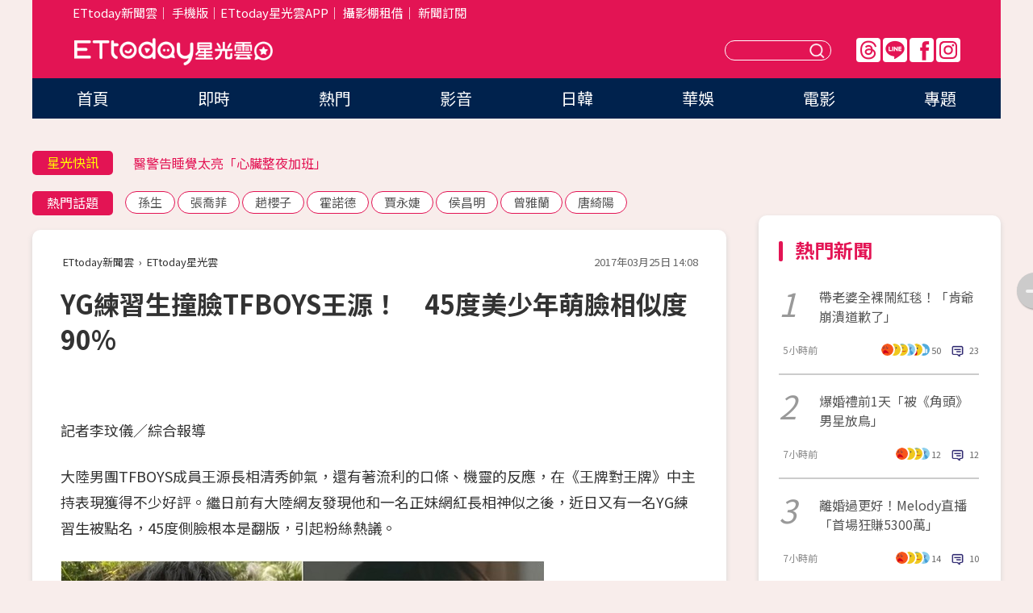

--- FILE ---
content_type: text/html; charset=utf-8
request_url: https://star.ettoday.net/news/891820
body_size: 17724
content:

<!DOCTYPE html>
<html lang="zh-Hant" prefix="og:http://ogp.me/ns#" itemscope itemtype="http://schema.org/NewsArticle">


<head>
<!-- 非共用meta 開始 -->
    <!--網頁基本meta data-->    
        <link rel="amphtml" href="https://star.ettoday.net/amp/amp_news.php7?news_id=891820">
        <title>YG練習生撞臉TFBOYS王源！　45度美少年萌臉相似度90% | ETtoday星光雲 | ETtoday新聞雲</title>
    <link rel="canonical" itemprop="mainEntityOfPage" href="https://star.ettoday.net/news/891820" />
    <meta property="og:url" itemprop="url" content="https://star.ettoday.net/news/891820" />
    <meta property="og:title" itemprop="name" content="YG練習生撞臉TFBOYS王源！　45度美少年萌臉相似度90% | ETtoday星光雲 | ETtoday新聞雲" />
    <meta property="og:image" itemprop="image" content="https://cdn2.ettoday.net/images/2415/e2415668.jpg" />
    <meta property="og:type" content="article" />
    <meta name="description" content="大陸男團TFBOYS成員王源長相清秀帥氣，還有著流利的口條、機靈的反應，在《王牌對王牌》中主持表現獲得不少好評。繼日前有大陸網友發現他和一名正妹網紅長相神似之後，近日又有一名YG練習生被點名，45度側臉根本是翻版，引起粉絲熱議。(TFBOYS,王源,王俊凱,易烊千璽,Takata Mashiho)" />
    <meta property="og:description" itemprop="description" content="大陸男團TFBOYS成員王源長相清秀帥氣，還有著流利的口條、機靈的反應，在《王牌對王牌》中主持表現獲得不少好評。繼日前有大陸網友發現他和一名正妹網紅長相神似之後，近日又有一名YG練習生被點名，45度側臉根本是翻版，引起粉絲熱議。" />
    
    <!-- 新聞資訊(系統站內頁專用) 開始 -->
    <meta name="section" property="article:section" content="影劇" />    
        <meta name="subsection" itemprop="articleSection" content="音樂" />
    <meta property="dable:item_id" content="891820">
    <meta name="pubdate" itemprop="dateCreated" itemprop="datePublished" property="article:published_time" content="2017-03-25T14:08:00+08:00" />
    <meta name="lastmod" itemprop="dateModified" http-equiv="last-modified" content="2017-03-25T14:17:11+08:00" />
    <meta name="source" itemprop="author" content="ETtoday星光雲" />
    <meta name="dcterms.rightsHolder" content="ETtoday新聞雲">
    <meta name="author" content="ETtoday新聞雲" />
    <meta property="article:author" content="https://www.facebook.com/ETtodaySTAR" />
    <meta name="news_keywords" itemprop="keywords" content="TFBOYS,王源,王俊凱,易烊千璽,Takata Mashiho">
    <!-- 新聞資訊(系統站內頁專用) 結束 -->

    <!-- JSON-LD-(系統站內頁專用) 開始 -->
    <script type="application/ld+json">
        {
            "@context": "https://schema.org",
            "@type": "NewsArticle",
            "mainEntityOfPage": "https://star.ettoday.net/news/891820",
            "headline": "YG練習生撞臉TFBOYS王源！　45度美少年萌臉相似度90%",
            "url": "https://star.ettoday.net/news/891820",
            "thumbnailUrl": "https://cdn2.ettoday.net/images/2415/e2415668.jpg",
            "articleSection":"影劇",
            "creator": ["818-李玟儀","818"],
            "image":{
                "@type":"ImageObject",
                "url":"https://cdn2.ettoday.net/images/2415/e2415668.jpg"
            },
            "dateCreated": "2017-03-25T14:08:00+08:00",
            "datePublished": "2017-03-25T14:08:00+08:00",
            "dateModified": "2017-03-25T14:17:11+08:00",
            "publisher": {
                "@type": "Organization",
                "name": "ETtoday新聞雲",
            "logo": {
                "@type": "ImageObject",
                "url": "https://cdn2.ettoday.net/style/star2024/images/push.jpg"
                }
            },
            "author":{
                "@type":"Organization",
                "name":"ETtoday新聞雲",
                "url":"https://www.ettoday.net/"
            },
            "speakable":{
            "@type": "SpeakableSpecification",
            "xpath": [
                "/html/head/meta[@property='og:title']/@content",
                "/html/head/meta[@property='og:description']/@content"
               ]
            },
            "keywords":["TFBOYS","王源","王俊凱","易烊千璽","Takata Mashiho"],
            "description": "大陸男團TFBOYS成員王源長相清秀帥氣，還有著流利的口條、機靈的反應，在《王牌對王牌》中主持表現獲得不少好評。繼日前有大陸網友發現他和一名正妹網紅長相神似之後，近日又有一名YG練習生被點名，45度側臉根本是翻版，引起粉絲熱議。(TFBOYS,王源,王俊凱,易烊千璽,Takata Mashiho)"
        }
        </script>
    <!-- JSON-LD-(系統站內頁專用) 結束 -->

  

  <!--GTM DataLayer 開始-->
  <script>
    dataLayer = [{ 
      'csscode': 'star',
      'page-id': '891820',
      'category-id': '9',
      'category-name1': '影劇',
      'category-name2': '音樂',
      'dept-name': '娛樂中心',
      'author-id': '818',
      'author-name': '李玟儀',
      'readtype': 'PC',
      'pagetype': 'news',
      'et_token': 'e127d1eeb848dbde56fa3bd084c3c5b9'
    }];
  </script>
  <!--GTM DataLayer 結束-->
<!-- 非共用meta 結束 -->



<!-- 共用meta 開始 -->
  <meta charset="utf-8">
  <!-- 特定頁面 or 編採不給搜尋引擎蒐錄 開始 -->
    <meta name="robots" content="index,follow,noarchive"/>
    <!-- 特定頁面 or 編採不給搜尋引擎蒐錄 結束 -->
  <meta name="viewport" content="width=1300"/>  
  <link rel="apple-touch-icon" sizes="180x180" href="//cdn2.ettoday.net/style/star2024/images/touch-icon.png" />
  <link rel="shortcut icon" sizes="192x192" href="//cdn2.ettoday.net/style/star2024/images/touch-icon.png" />
  <link rel="alternate" type="application/rss+xml" title="ETtoday《影劇新聞》" href="https://feeds.feedburner.com/ettoday/star" />
  
  <!-- ★社群分享專用 開始★ -->
  <!-- ★dns-prefetch 開始★ -->
  <link rel="dns-prefetch" href="//ad.ettoday.net">
  <link rel="dns-prefetch" href="//ad1.ettoday.net">
  <link rel="dns-prefetch" href="//ad2.ettoday.net">
  <link rel="dns-prefetch" href="//cache.ettoday.net">
  <link rel="dns-prefetch" href="//static.ettoday.net">
  <link rel="dns-prefetch" href="//cdn1.ettoday.net">
  <link rel="dns-prefetch" href="//cdn2.ettoday.net">
  <!-- ★dns-prefetch 結束★ -->
  <meta property="og:locale" content="zh_TW" />
  <meta property="fb:app_id" content="146858218737386" />
  <meta property="article:publisher" content="https://www.facebook.com/ETtodaySTAR" />
  <meta property="og:site_name" name="application-name" content="ETtoday星光雲" />
  <!-- ★社群分享專用 結束★-->

  <!-- ★CSS、JS開始★ -->
  <link rel="stylesheet" href="//cdn2.ettoday.net/style/star2024/css/style.css" type="text/css" />
  <script src="//cdn2.ettoday.net/style/star2024/js/all.js"></script>
  <!-- DFP code -->
  <script type="text/javascript" src="//cdn2.ettoday.net/dfp/dfp-gpt.js"></script>
  <!-- ★CSS、JS結束★ -->

  <!-- Google Tag Manager 開始 -->
  <script>
    (function (w, d, s, l, i) {
      w[l] = w[l] || []; w[l].push({
        'gtm.start':
          new Date().getTime(), event: 'gtm.js'
      }); var f = d.getElementsByTagName(s)[0],
        j = d.createElement(s), dl = l != 'dataLayer' ? '&l=' + l : ''; j.async = true; j.src =
          'https://www.googletagmanager.com/gtm.js?id=' + i + dl; f.parentNode.insertBefore(j, f);
    })(window, document, 'script', 'dataLayer', 'GTM-WQPR4PC');
  </script>
  <!-- Google Tag Manager 結束 -->
  
  <!-- Global site tag (gtag.js) - Google Analytics 開始 -->
  <script async src="https://www.googletagmanager.com/gtag/js?id=G-JQNDWD28RZ"></script>
  <script>
    window.dataLayer = window.dataLayer || [];
    function gtag() { dataLayer.push(arguments); }
    gtag('js', new Date());
  </script>
  <!-- Global site tag (gtag.js) - Google Analytics 結束 --><!-- 共用meta 結束 -->




<!-- dmp.js 開始 -->
<script>
  var dmp_event_property   = "star";
  var dmp_id               = "891820";
  var dmp_name             = "YG練習生撞臉TFBOYS王源！　45度美少年萌臉相似度90%";
  var dmp_keywords         = "TFBOYS,王源,王俊凱,易烊千璽,Takata Mashiho";
  var dmp_publish_date     = "2017-03-25 14:08:00";
  var dmp_modified_date    = "2017-03-25 14:17:11";
  var dmp_category_id_list = "9_38";
  var dmp_is_editor_rec    = "0";
  var dmp_et_token         = "e127d1eeb848dbde56fa3bd084c3c5b9";
  var dmp_event_id         = "";
</script>
<script src="//cdn2.ettoday.net/jquery/dmp/news.js"></script>
<!-- dmp.js 結束 --> 

</head>

<body id="star" class="news-page news-891820">


<div id="fb-root"></div>


  <!-- wrapper_box 開始 -->
  <div class="wrapper_box">
    <!-- 模組 新聞內頁 分享按鈕 開始 -->
    <div id="et_sticky_pc">
      <ul>
          <li><a class="btn logo" href="https://star.ettoday.net/" title="回首頁">回首頁</a></li>
                    <li><a class="btn fb" href="javascript:;" onclick="window.open('//www.facebook.com/sharer/sharer.php?u='+encodeURIComponent('https://star.ettoday.net/news/891820?from=pc-newsshare-fb-fixed'),'facebook-share-dialog','width=626,height=436');" title="facebook">facebook</a></li>
          <li><a class="btn line" href="javascript:;" onclick="window.open('https://social-plugins.line.me/lineit/share?url='+encodeURIComponent('https://star.ettoday.net/news/891820?from=pc-newsshare-line-fixed'),'LINE','width=626,height=500');return false;" title="分享到LINE">Line</a></li>
          <li><a class="btn twitter" href="javascript:;" onclick="window.open('https://twitter.com/intent/tweet?text='+encodeURIComponent('YG練習生撞臉TFBOYS王源！　45度美少年萌臉相似度90%')+'&url='+encodeURIComponent('https://star.ettoday.net/news/891820?from=pc-newsshare-twitter-fixed'),'Twittes','width=626,height=436');return false;">Twitter</a></li>
                    <li><a class="btn link" href="javascript:;" title="複製連結">複製連結</a></li>
      </ul>
  </div>
  <!-- 模組 新聞內頁 分享按鈕 結束 -->

    <!-- wrapper 開始 -->

    
    

    

      <!-- header_box 開始 -->
      

  <!-- 星光雲_轟天雷【影劇】 開始 -->
  <div class="wrapper">  
  <div id="star_thunder" class="pc_thunder">
    <script type="text/javascript">
      (function(){
        var ts = Math.random();
        document.write('<scr' + 'ipt type="text/javascript" src="https://ad.ettoday.net/ads.php?bid=star_thunder&rr='+ ts +'"></scr' + 'ipt>');
      })()
    </script>
  </div>    
  <!-- 星光雲_轟天雷【影劇】 結束 -->  

  <!-- 星光雲_雙門簾 開始 -->
  <div id="star_curtain" class="pc_curtain">
    <script type="text/javascript">
    (function(){
      var ts = Math.random();
      document.write('<scr' + 'ipt type="text/javascript" src="https://ad.ettoday.net/ads.php?bid=star_curtain&rr='+ ts +'"></scr' + 'ipt>');
    })()
    </script>
  </div>      
  <!-- 星光雲_雙門簾 結束 -->


<div class="header_box">

        <!-- ettop 開始 -->	
        <div class="ettop">
          <div class="inner">
            <div class="nav_1">
              <a href="https://www.ettoday.net/" target="_blank">ETtoday新聞雲</a>│
              <a href="#" onclick="location.replace('//www.ettoday.net/changeReadType.php?rtype=0&amp;rurl='+location.href);">手機版</a>│<a href="//www.ettoday.net/events/app/et_star.htm" target="_blank">ETtoday星光雲APP</a>│
              <a href="https://msg.ettoday.net/rd.php?id=5420">攝影棚租借</a>│
              <a href="https://www.ettoday.net/events/news-express/epaper.php">新聞訂閱</a>						
            </div>

          </div>
        </div>	
        <!-- ettop 結束 -->

        <!-- header 開始 -->
        <div class="header">
            <!-- main_logo 開始 -->
            <div class="main_logo"><a class="txt-hide" href="https://star.ettoday.net">ETtoday星光雲</a></div>
            <!-- main_logo 結束 -->

                        <!-- MOD_星光雲(PC)_版頭小橫幅(左) 開始 -->
            <div id="topic_170x50_02" class="pc_header">
              <script type="text/javascript">
              (function(){
                var ts = Math.random();
                document.write('<scr' + 'ipt type="text/javascript" src="https://ad1.ettoday.net/ads.php?bid=topic_170x50_02&rr='+ ts +'"></scr' + 'ipt>');
              })()
              </script>             
            </div>
            <!-- MOD_星光雲(PC)_版頭小橫幅(左) 結束 -->
            

                        <!-- 相信音樂_星光雲(PC)_版頭小橫幅(右) 開始 -->
            <div id="topic_170x50_01" class="pc_header">
              <script type="text/javascript">
              (function(){
                var ts = Math.random();
                document.write('<scr' + 'ipt type="text/javascript" src="https://ad1.ettoday.net/ads.php?bid=topic_170x50_01&rr='+ ts +'"></scr' + 'ipt>');
              })()
              </script>
            </div>
            <!-- 相信音樂_星光雲(PC)_版頭小橫幅(右) 結束 -->
            
            <!--menu_1 開始-->
            <div class="menu_1 clearfix">
                <a class="threads txt-hide" href="https://www.threads.net/@starettoday" target="_blank">Threads</a>
                <a class="line txt-hide" href="https://page.line.me/tqu0602i?openQrModal=true" target="_blank">Line</a>
                <a class="fb txt-hide" href="https://www.facebook.com/ETtodaySTAR" target="_blank">FB</a>
                <a class="ig txt-hide" href="https://www.instagram.com/starettoday/" target="_blank">IG</a>
            </div>
            <!--menu_1 結束-->

            
            <!-- search_box 開始-->
            <div class="search_box">
                <form method="GET" action="/search.php7">
                <input class="txt" type="text" name="keywords" placeholder="" />
                <button class="btn txt-hide">送出</button>
                </form>
            </div>
            <!-- search_box 結束-->
        </div>
        <!-- header 結束 -->

        <!-- main_nav 開始 -->
        <div class="main_nav">
          <ul>
                        <li class="" ><a href="https://star.ettoday.net/"  target="_self"  >首頁</a></li>            
                        <li class="" ><a href="/latest_news"  target="_self"  >即時</a></li>            
                        <li class="" ><a href="/hot-news"  target="_self"  >熱門</a></li>            
                        <li class="" ><a href="/video_list"  target="_self"  >影音</a></li>            
                        <li class="" ><a href="https://star.ettoday.net/star-category/%E6%97%A5%E9%9F%93"  target="_self"  >日韓</a></li>            
                        <li class="" ><a href="https://star.ettoday.net/star-category/%E8%8F%AF%E5%A8%9B"  target="_self"  >華娛</a></li>            
                        <li class="" ><a href="https://star.ettoday.net/star-category/%E9%9B%BB%E5%BD%B1"  target="_self"  >電影</a></li>            
                        <li class="" ><a href="/issue"  target="_self"  >專題</a></li>            
                      </ul>
        </div>
        <!-- main_nav 結束 -->
</div>

<!-- 星光雲_超級大橫幅 開始 -->
<div id="star_970x90" class="pc_billboard">
  <script type="text/javascript">
  (function(){
    var ts = Math.random();
    document.write('<scr' + 'ipt type="text/javascript" src="https://ad.ettoday.net/ads.php?bid=star_970x90&rr='+ ts +'"></scr' + 'ipt>');
  })()
  </script>
</div>
<!-- 星光雲_超級大橫幅 結束 -->

      <!-- header_box 結束 -->

      <!-- container_box 開始-->
      <div class="container_box">
        <!-- container 開始-->
        <div class="container">
          <!-- r1 開始-->
          <div class="r1 clearfix"> <!-- c1 開始-->
            <div class="c1">
              <!-- inner 開始-->
              <div class="inner">
                
                <!-- 星光快訊 ticker_1 開始-->
                
<div class="ticker_1 clearfix">
    <h3 class="title">星光快訊</h3>
    <!--滾動 開始-->
    <div class="run">
    <!--inner 開始-->
    <div class="inner">
                <!-- 組 -->
        <div class="piece"><a href="https://star.ettoday.net/news/3108483" target="_blank">何健麒前女友爆「警方已證實他吸毒」</a></div>
        <!-- 組 -->
                <!-- 組 -->
        <div class="piece"><a href="https://star.ettoday.net/news/3107675" target="_blank">醫警告睡覺太亮「心臟整夜加班」</a></div>
        <!-- 組 -->
                <!-- 組 -->
        <div class="piece"><a href="https://star.ettoday.net/news/3108409" target="_blank">曹西平三哥缺席告別式「悄返澳洲」</a></div>
        <!-- 組 -->
                <!-- 組 -->
        <div class="piece"><a href="https://goo.gl/HpctKi" target="_blank">接收娛樂大小事！加入星光雲LINE好友⭐</a></div>
        <!-- 組 -->
            </div>
    <!--inner 結束-->
    </div>
    <!--滾動 結束-->
</div>                <!-- 星光快訊 ticker_1 結束-->

                
                <!-- part_txt_1 熱門話題 開始-->
                <div class="part_txt_1">
    <h2 class="title">熱門話題</h2>
    <div class="box_0">
    <a href="/tag/%E5%AD%AB%E7%94%9F">孫生</a> <a href="/tag/%E5%BC%B5%E5%96%AC%E8%8F%B2">張喬菲</a> <a href="/tag/%E8%B6%99%E6%AB%BB%E5%AD%90">趙櫻子</a> <a href="/tag/%E9%9C%8D%E8%AB%BE%E5%BE%B7">霍諾德</a> <a href="/tag/%E8%B3%88%E6%B0%B8%E5%A9%95">賈永婕</a> <a href="/tag/%E4%BE%AF%E6%98%8C%E6%98%8E">侯昌明</a> <a href="/tag/%E6%9B%BE%E9%9B%85%E8%98%AD">曾雅蘭</a> <a href="/tag/%E5%94%90%E7%B6%BA%E9%99%BD">唐綺陽</a>     </div>
</div>                <!-- part_txt_1 熱門話題 結束-->
                
                <!-- 新聞模組 block_a 開始 -->
                <div class="block_a">
                  <!--breadcrumb_box 開始-->
                  <div class="breadcrumb_box clearfix">
                    <!--麵包屑 開始-->
                    <div class="menu_bread_crumb" itemscope itemtype="http://schema.org/BreadcrumbList">
                        <!-- 第一層 開始 -->
                        <div itemscope itemtype="http://schema.org/ListItem" itemprop="itemListElement">
                            <a itemscope itemtype="http://schema.org/Thing" itemprop="item" href="https://www.ettoday.net/" id="https://www.ettoday.net/" >
                                <span itemprop="name">ETtoday新聞雲</span>
                            </a>
                            <meta itemprop="position" content="1" />
                        </div>
                        <!-- 第一層 結束 -->
                        ›
                        <!-- 第二層 開始 -->
                        <div itemscope itemtype="http://schema.org/ListItem" itemprop="itemListElement">
                            <a itemscope itemtype="http://schema.org/Thing" itemprop="item" href="https://star.ettoday.net/" id="https://star.ettoday.net/">
                                <span itemprop="name">ETtoday星光雲</span>
                            </a>
                            <meta itemprop="position" content="2" />
                        </div>
                        <!-- 第二層 結束 -->
                    </div>
                    <!--麵包屑 結束-->
                    <!--時間 開始-->
                    <time class="date" itemprop="datePublished" datetime="2017-03-25T14:08:00+08:00">2017年03月25日 14:08</time>
                    <!--時間 結束-->
                  </div>
                  <!--breadcrumb_box 結束-->
                  <!--新聞模組 module_1 開始-->
                  <article class="module_1">
                    <!--網站logo 列印時出現 開始-->
                    <div class="site_logo" style="display:none;">
                        <link href="//cdn2.ettoday.net/style/star2024/css/print.css" rel="stylesheet" type="text/css" media="print"/>
                        <img src="//cdn2.ettoday.net/style/star2024/images/logo_print.png"/>
                    </div>
                    <!--網站logo 列印時出現 結束-->
                    <!--標題 開始-->
                    <header>
                      <h1 class="title" itemprop="headline">
                          YG練習生撞臉TFBOYS王源！　45度美少年萌臉相似度90%                      </h1>
                    </header>
                    <!--標題 結束-->

                                        <!-- 星光雲PC&M_文字廣告(上)(★特開★) 開始 -->
                    <div id="star_text_1" class="text_ad_top ad_txt_1">
                      <script type="text/javascript">
                      (function(){
                        var ts = Math.random();
                        document.write('<scr' + 'ipt type="text/javascript" src="https://ad.ettoday.net/ads.php?bid=star_text_1&rr='+ ts +'"></scr' + 'ipt>');
                      })()
                      </script>
                    </div>
                    <!-- 星光雲PC&M_文字廣告(上)(★特開★) 開始 -->
                    
                    <!--各頻道PC 文首分享 開始-->
                    <!--模組 et_social_1 開始-->
<div class="et_social_1">
	<!-------成人警告 開始----------->
		<!-------成人警告 結束----------->

	<!-- menu 開始 -->
		<!-- <div class="menu">
	</div> -->
		<!-- menu 結束 -->
</div>
<!--模組 et_social_1 結束-->
                    <!--各頻道PC 文首分享 結束-->

                    
                    <!-- 投票 文章前 開始 -->
                                        <!-- 投票 文章前 結束 -->

                    <!--本文 開始-->
                    <div class="story">
                      <script type='text/javascript'>				
	function httpGet(theUrl){var xmlHttp = new XMLHttpRequest();xmlHttp.open( 'GET' , theUrl, false );xmlHttp.send( null );return xmlHttp.responseText;}
	var theUrl = 'http://www.ettoday.net/source/tools/player/video_available.php?58948-33710?title=%E7%8E%8B%E6%BA%90%E6%8B%8D%E7%85%A7%E9%9B%B6%E6%AD%BB%E8%A7%92%E3%80%80%E3%80%8C%E6%88%91%E5%BE%9E%E5%B0%8F%E5%B8%A5%E5%88%B0%E5%A4%A7%E3%80%8D&bid=boba_preroll_web&show_ad=1&w=560&h=315';
	document.write(httpGet(theUrl));
</script>
<p>記者李玟儀／綜合報導</p>
<p>大陸男團TFBOYS成員王源長相清秀帥氣，還有著流利的口條、機靈的反應，在《王牌對王牌》中主持表現獲得不少好評。繼日前有大陸網友發現他和一名正妹網紅長相神似之後，近日又有一名YG練習生被點名，45度側臉根本是翻版，引起粉絲熱議。</p>
<p><img src="https://cdn2.ettoday.net/images/2415/d2415664.jpg" width="600" height="450" alt="" /></p>
<p><strong>▲YG練習生撞臉王源。（圖／翻攝自王源微博、YouTube）<br type="_moz" />
</strong></p>
<p>這位叫做Takata Mashiho的日本美少年，因為曾出演樂童音樂家的MV而受到關注，目前15歲是南韓3大經紀公司YG娛樂的練習生，在MV中他留著齊劉海，穿著白襯衫和，氣質乾淨清新，專注在泡咖啡時，俊俏的側臉弧度、頗有靈氣的大眼、紅唇、高挺鼻，竟然和王源的相似度大約9成，迷到不少網友，直呼：「誰說YG不看臉！」</p>
    <!-- 新聞中_巨幅 start-->
    <div class="ad_in_news" style="mragin:10px auto;text-align:center">
     <div class="ad_readmore">[廣告]請繼續往下閱讀...</div>
     <script language="JavaScript" type="text/javascript">
      var ts = Math.random();
      document.write('<scr' + 'ipt language="JavaScript" type="text/javascript" src="https://ad.ettoday.net/ads.php?bid=star_in_news_1&rr='+ ts +'"></scr' + 'ipt>');
     </script>
    </div>
    <!-- 新聞中_巨幅 end-->
    
<p>不過也有粉絲認為王源與Takata Mashiho乍看之下或許有點神似，但其實看久了會發現2個人辨識度還是滿高的，特別是王源鼻子似乎更高、臉型也更飽滿，臉型線條也比較圓滑，但沒有疑問的，2人都是美少年。</p>
<p><img src="https://cdn2.ettoday.net/images/2415/d2415666.jpg" width="600" height="326" alt="" /></p>
<p><strong>▲▼Takata Mashiho被指神似王源。（圖／翻攝自YouTube）<br type="_moz" />
</strong></p>
<p><img src="https://cdn2.ettoday.net/images/2415/d2415665.jpg" width="600" height="326" alt="" /></p>
<p>另外，日前有消息指出YG娛樂將在2017年夏天推出一組新男團，首位成員曝光，正是在《Kpop Star》第2季中獲得亞軍的16歲小鮮肉「房藝談」，如今又有網友爆料Takata Mashiho傳言會在今年出道，引發粉絲紛紛猜測2人可能會是同團成員，不過傳聞並未獲得證實。</p>
<p><strong>▼樂童音樂家MV，Takata Mashiho畫面從4:00開始。（影片來源YouTube，如被移除請見諒）<br type="_moz" />
</strong></p>
<p><iframe width="560" height="315" src="https://www.youtube.com/embed/jw_VwkSpYgA" frameborder="0" allowfullscreen=""></iframe></p>                    </div>
                    <!--本文 結束-->

                    <img src="https://www.ettoday.net/source/et_track.php7" width="0" height="0" style="display:none;">

                    
                                                  
                    


                    <!-- 投票 文章後 開始 -->
                                          <!-- 投票 文章後 結束 -->

                      
                    

                  </article>
                  <!--新聞模組 module_1 結束-->

                  <!--各頻道PC 文末分享 開始-->
                  <!--模組 et_social_2、et_social_3 共用 CSS 開始-->
<link rel="stylesheet" href="https://cdn2.ettoday.net/style/et_common/css/social_sharing_2.css">
<!--模組 et_social_2、et_social_3 共用 CSS 結束-->

<!--模組 et_social_2 開始-->
<div class="et_social_2">
	<p>分享給朋友：</p>
	<!-- menu 開始 -->
	<div class="menu">
				<a href="javascript:;" onclick="window.open('https://www.facebook.com/sharer/sharer.php?u='+encodeURIComponent('https://star.ettoday.net/news/891820')+'?from=pc-newsshare-fb','facebook-share-dialog','width=626,height=436');return false;" class="facebook" title="分享到Facebook"></a>
		<a href="javascript:;" onclick="window.open('https://social-plugins.line.me/lineit/share?url='+encodeURIComponent('https://star.ettoday.net/news/891820')+'?from=pc-newsshare-line','LINE','width=626,height=500');return false;" class="line" title="分享到LINE"></a>
		<a href="javascript:;" onclick="window.open('https://twitter.com/intent/tweet?text='+encodeURIComponent('YG練習生撞臉TFBOYS王源！　45度美少年萌臉相似度90%')+'&url=https://star.ettoday.net/news/891820?from=pc-newsshare-twitter','Twittes','width=626,height=436');return false;" class="x" title="分享到X"></a>
				<a class="copy-link" title="複製連結"></a>
		<a class="print" onclick="window.print();" title="列印本頁"></a> 
				<a class="message scrollgo" title="點我留言" rel=".fb-comments"></a>
			</div>
	<!-- menu 結束 -->
</div>
<!--模組 et_social_2 結束-->

<!--模組 et_social_3 開始-->
<div class="et_social_3">
	<p>追蹤我們：</p>
	<!-- menu 開始 -->
	<div class="menu">
		<a href="https://www.facebook.com/ETtodaySTAR" class="facebook" title="追蹤Facebook粉絲團" target="_blank"></a>
		<a href="https://www.youtube.com/channel/UCX157UE-NdaUGQJDkQ-XKnw" class="youtube" title="訂閱YouTube" target="_blank"></a>
		<a href="https://www.instagram.com/starettoday/" class="instagram" title="追蹤IG" target="_blank"></a>
		<a href="https://line.me/R/ti/p/%40ETtoday" class="line" title="加LINE好友" target="_blank"></a>
		<a href="https://twitter.com/ettodaytw" class="x" title="追蹤X" target="_blank"></a>
		<a href="https://t.me/ETtodaynews" class="telegram" title="追蹤Telegram" target="_blank"></a>
	</div>
	<!-- menu 結束 -->
</div>
<!--模組 et_social_3 結束-->
                  <!--各頻道PC 文末分享 結束-->

                  <!-- tagbanner專區 開始 -->
                  <div class="tag-banner">
                     
                  </div>
                  <!-- tagbanner專區 結束 -->

                  <!-- 版權宣告 開始 -->
                  <p class="txt_1">※本文版權所有，非經授權，不得轉載。[<a href="//www.ettoday.net/member/clause_copyright.php" target="_blank">ETtoday著作權聲明</a>]※</p>
                  <!-- 版權宣告 結束 -->

                </div>
                <!--新聞模組 block_a 結束 -->


                
                <!--關鍵字 block_a 開始 -->
                <div class="block_a">
                  <h2 class="title_a">關鍵字</h2>
                  <!-- part_txt_3 開始-->
                  <div class="part_txt_3">                    
                  <a href="/tag/TFBOYS">TFBOYS</a><a href="/tag/%E7%8E%8B%E6%BA%90">王源</a><a href="/tag/%E7%8E%8B%E4%BF%8A%E5%87%B1">王俊凱</a><a href="/tag/%E6%98%93%E7%83%8A%E5%8D%83%E7%92%BD">易烊千璽</a><a href="/tag/Takata+Mashiho">Takata Mashiho</a> 
                  </div>
                  <!-- part_txt_3 結束-->
                </div>
                <!--關鍵字 block_a 結束 -->

                
                

                            <!-- 星光雲_文章推薦模組_1 開始 -->
              <div class=" block_a">
                <div id="star_recirculation_1" class="recirculation">
                  <script type="text/javascript">
                  (function(){
                    var ts = Math.random();
                    document.write('<scr' + 'ipt type="text/javascript" src="https://ad.ettoday.net/ads.php?bid=star_recirculation_1&rr='+ ts +'"></scr' + 'ipt>');
                  })()
                  </script>
                </div>
              </div>
              <!-- 星光雲_文章推薦模組_1 結束 -->
              
              <!-- 推薦閱讀 block_a 開始-->
              <div class="block_a recomm-news">
                <h2 class="title_a">推薦閱讀</h2>
                <!-- part_pictxt_1 開始-->
                <div class="part_pictxt_1 clearfix">

                                  
                  <!-- 組 -->
                  <div class="box_0">
                    <div class="pic">
                      <a href="https://star.ettoday.net/news/891370" title="泫雅單穿內衣入鏡辣翻！　「壓胸倒奶」溢出渾圓美乳" target="_blank"><img src="//cdn2.ettoday.net/style/misc/loading_300x225.gif" data-original="https://cdn2.ettoday.net/images/2414/d2414043.jpg" alt="泫雅單穿內衣入鏡辣翻！　「壓胸倒奶」溢出渾圓美乳" /></a>
                    </div>
                    <h3><a href="https://star.ettoday.net/news/891370" target="_blank">泫雅單穿內衣入鏡辣翻！　「壓胸倒奶」溢出渾圓美乳</a></h3>                    
                    <p class="time">3/24 16:44</p>
                  </div>
                  <!-- 組 -->
                
                                    
                  <!-- 組 -->
                  <div class="box_0">
                    <div class="pic">
                      <a href="https://star.ettoday.net/news/891656" title="「好朋友存在彼此心裡」！有種友情叫哈利、榮恩、妙麗" target="_blank"><img src="//cdn2.ettoday.net/style/misc/loading_300x225.gif" data-original="https://cdn2.ettoday.net/images/2415/d2415149.jpg" alt="「好朋友存在彼此心裡」！有種友情叫哈利、榮恩、妙麗" /></a>
                    </div>
                    <h3><a href="https://star.ettoday.net/news/891656" target="_blank">「好朋友存在彼此心裡」！有種友情叫哈利、榮恩、妙麗</a></h3>                    
                    <p class="time">3/25 08:02</p>
                  </div>
                  <!-- 組 -->
                
                                    
                  <!-- 組 -->
                  <div class="box_0">
                    <div class="pic">
                      <a href="https://star.ettoday.net/news/891627" title="王思聰爽用「100吋電視」打電動！　天價曝光網友全跪了" target="_blank"><img src="//cdn2.ettoday.net/style/misc/loading_300x225.gif" data-original="https://cdn2.ettoday.net/images/2415/d2415111.jpg" alt="王思聰爽用「100吋電視」打電動！　天價曝光網友全跪了" /></a>
                    </div>
                    <h3><a href="https://star.ettoday.net/news/891627" target="_blank">王思聰爽用「100吋電視」打電動！　天價曝光網友全跪了</a></h3>                    
                    <p class="time">3/25 00:52</p>
                  </div>
                  <!-- 組 -->
                
                                    
                  <!-- 組 -->
                  <div class="box_0">
                    <div class="pic">
                      <a href="https://star.ettoday.net/news/890948" title="孫儷Q兒「正面照」罕見曝光！大眼萌臉比老爸鄧超更帥" target="_blank"><img src="//cdn2.ettoday.net/style/misc/loading_300x225.gif" data-original="https://cdn2.ettoday.net/images/2412/d2412806.jpg" alt="孫儷Q兒「正面照」罕見曝光！大眼萌臉比老爸鄧超更帥" /></a>
                    </div>
                    <h3><a href="https://star.ettoday.net/news/890948" target="_blank">孫儷Q兒「正面照」罕見曝光！大眼萌臉比老爸鄧超更帥</a></h3>                    
                    <p class="time">3/24 07:56</p>
                  </div>
                  <!-- 組 -->
                
                                    
                  <!-- 組 -->
                  <div class="box_0">
                    <div class="pic">
                      <a href="https://star.ettoday.net/news/891746" title="楊丞琳素顏「0美肌修圖」神正！粉絲狂讚歪樓釣出本尊" target="_blank"><img src="//cdn2.ettoday.net/style/misc/loading_300x225.gif" data-original="https://cdn2.ettoday.net/images/2415/d2415396.jpg" alt="楊丞琳素顏「0美肌修圖」神正！粉絲狂讚歪樓釣出本尊" /></a>
                    </div>
                    <h3><a href="https://star.ettoday.net/news/891746" target="_blank">楊丞琳素顏「0美肌修圖」神正！粉絲狂讚歪樓釣出本尊</a></h3>                    
                    <p class="time">3/25 11:27</p>
                  </div>
                  <!-- 組 -->
                
                                    
                  <!-- 組 -->
                  <div class="box_0">
                    <div class="pic">
                      <a href="https://star.ettoday.net/news/891715" title="《絕命鎮》上映一天就回本！「只有1人給負評」被封神片" target="_blank"><img src="//cdn2.ettoday.net/style/misc/loading_300x225.gif" data-original="https://cdn2.ettoday.net/images/2415/d2415287.jpg" alt="《絕命鎮》上映一天就回本！「只有1人給負評」被封神片" /></a>
                    </div>
                    <h3><a href="https://star.ettoday.net/news/891715" target="_blank">《絕命鎮》上映一天就回本！「只有1人給負評」被封神片</a></h3>                    
                    <p class="time">3/25 10:54</p>
                  </div>
                  <!-- 組 -->
                
                                    
                  <!-- 組 -->
                  <div class="box_0">
                    <div class="pic">
                      <a href="https://star.ettoday.net/news/891195" title="邵雨薇激美婚紗像天使！　身旁鏡子曝「真實身材」" target="_blank"><img src="//cdn2.ettoday.net/style/misc/loading_300x225.gif" data-original="https://cdn2.ettoday.net/images/2413/d2413511.jpg" alt="邵雨薇激美婚紗像天使！　身旁鏡子曝「真實身材」" /></a>
                    </div>
                    <h3><a href="https://star.ettoday.net/news/891195" target="_blank">邵雨薇激美婚紗像天使！　身旁鏡子曝「真實身材」</a></h3>                    
                    <p class="time">3/24 12:45</p>
                  </div>
                  <!-- 組 -->
                
                                    
                  <!-- 組 -->
                  <div class="box_0">
                    <div class="pic">
                      <a href="https://star.ettoday.net/news/891670" title="易烊千璽半夜苦讀化學　桌上講義釣出「神人粉絲解題」" target="_blank"><img src="//cdn2.ettoday.net/style/misc/loading_300x225.gif" data-original="https://cdn2.ettoday.net/images/2415/d2415172.jpg" alt="易烊千璽半夜苦讀化學　桌上講義釣出「神人粉絲解題」" /></a>
                    </div>
                    <h3><a href="https://star.ettoday.net/news/891670" target="_blank">易烊千璽半夜苦讀化學　桌上講義釣出「神人粉絲解題」</a></h3>                    
                    <p class="time">3/25 09:28</p>
                  </div>
                  <!-- 組 -->
                
                                    
                  <!-- 組 -->
                  <div class="box_0">
                    <div class="pic">
                      <a href="https://star.ettoday.net/news/891322" title="《北鼻2》于小彤吊鋼絲遭「鐵鍊鎖喉」　跪地畫面曝光" target="_blank"><img src="//cdn2.ettoday.net/style/misc/loading_300x225.gif" data-original="https://cdn2.ettoday.net/images/2413/d2413931.jpg" alt="《北鼻2》于小彤吊鋼絲遭「鐵鍊鎖喉」　跪地畫面曝光" /></a>
                    </div>
                    <h3><a href="https://star.ettoday.net/news/891322" target="_blank">《北鼻2》于小彤吊鋼絲遭「鐵鍊鎖喉」　跪地畫面曝光</a></h3>                    
                    <p class="time">3/24 15:51</p>
                  </div>
                  <!-- 組 -->
                
                                    
                  <!-- 組 -->
                  <div class="box_0">
                    <div class="pic">
                      <a href="https://star.ettoday.net/news/891709" title="SISTAR孝琳脫了！曬床照「解放豪乳」　酥胸狂露超噴火" target="_blank"><img src="//cdn2.ettoday.net/style/misc/loading_300x225.gif" data-original="https://cdn2.ettoday.net/images/2415/d2415262.jpg" alt="SISTAR孝琳脫了！曬床照「解放豪乳」　酥胸狂露超噴火" /></a>
                    </div>
                    <h3><a href="https://star.ettoday.net/news/891709" target="_blank">SISTAR孝琳脫了！曬床照「解放豪乳」　酥胸狂露超噴火</a></h3>                    
                    <p class="time">3/25 10:37</p>
                  </div>
                  <!-- 組 -->
                
                                    
                  <!-- 組 -->
                  <div class="box_0">
                    <div class="pic">
                      <a href="https://star.ettoday.net/news/3108176" title="帶老婆全裸鬧紅毯！「肯爺崩潰道歉了」　認腦部嚴重損傷：不想活下去" target="_blank"><img src="//cdn2.ettoday.net/style/misc/loading_300x225.gif" data-original="https://cdn2.ettoday.net/images/8598/d8598988.webp" alt="帶老婆全裸鬧紅毯！「肯爺崩潰道歉了」　認腦部嚴重損傷：不想活下去" /></a>
                    </div>
                    <h3><a href="https://star.ettoday.net/news/3108176" target="_blank">帶老婆全裸鬧紅毯！「肯爺崩潰道歉了」　認腦部嚴重損傷：不想活下去</a></h3>                    
                    <p class="time">5小時前</p>
                  </div>
                  <!-- 組 -->
                
                                    
                  <!-- 組 -->
                  <div class="box_0">
                    <div class="pic">
                      <a href="https://star.ettoday.net/news/3108133" title="爆婚禮前1天「被《角頭》男星放鳥」！新娘崩潰討違約金  經紀人回應了" target="_blank"><img src="//cdn2.ettoday.net/style/misc/loading_300x225.gif" data-original="https://cdn2.ettoday.net/images/8598/d8598940.webp" alt="爆婚禮前1天「被《角頭》男星放鳥」！新娘崩潰討違約金  經紀人回應了" /></a>
                    </div>
                    <h3><a href="https://star.ettoday.net/news/3108133" target="_blank">爆婚禮前1天「被《角頭》男星放鳥」！新娘崩潰討違約金  經紀人回應了</a></h3>                    
                    <p class="time">7小時前</p>
                  </div>
                  <!-- 組 -->
                
                  
                </div>
                <!-- part_pictxt_1 結束-->
              </div>
              <!-- 推薦閱讀 block_a 結束-->

              

              <!-- 熱門影音 block_a 開始-->
              <div class="block_a">
                <h2 class="title_a">熱門影音</h2>
                <!--gallery_2 開始-->
                <div class="gallery_2">
                  <!--run 開始-->
                  <div class="run">
                    <!--inner-->
                    <div class="inner">
                                          <!-- 組 -->
                      <div class="piece">
                        <a class="link" href="https://star.ettoday.net/video/490698" title="結婚後開始「互旺」對方？ Lulu急阻止陳漢典：你是新郎" target="_blank">
                          <div class="pic"><img src="https://cdn2.ettoday.net/film/images/490/c490698.webp" alt="結婚後開始「互旺」對方？ Lulu急阻止陳漢典：你是新郎" /></div>
                          <h3>結婚後開始「互旺」對方？ Lulu急阻止陳漢典：你是新郎</h3>
                        </a>
                      </div>
                      <!-- 組 -->
                                          <!-- 組 -->
                      <div class="piece">
                        <a class="link" href="https://star.ettoday.net/video/490707" title="Lulu陳漢典婚禮表演「漫出來啦～」經典重現" target="_blank">
                          <div class="pic"><img src="https://cdn2.ettoday.net/film/images/490/c490707.webp" alt="Lulu陳漢典婚禮表演「漫出來啦～」經典重現" /></div>
                          <h3>Lulu陳漢典婚禮表演「漫出來啦～」經典重現</h3>
                        </a>
                      </div>
                      <!-- 組 -->
                                          <!-- 組 -->
                      <div class="piece">
                        <a class="link" href="https://star.ettoday.net/video/490703" title="吳宗憲替典LU證婚「一生都不能再改變」" target="_blank">
                          <div class="pic"><img src="https://cdn2.ettoday.net/film/images/490/c490703.webp" alt="吳宗憲替典LU證婚「一生都不能再改變」" /></div>
                          <h3>吳宗憲替典LU證婚「一生都不能再改變」</h3>
                        </a>
                      </div>
                      <!-- 組 -->
                                          <!-- 組 -->
                      <div class="piece">
                        <a class="link" href="https://star.ettoday.net/video/490668" title="霍諾德大讚台北101很方便　「是家庭友善的攀爬地點（？）」" target="_blank">
                          <div class="pic"><img src="https://cdn2.ettoday.net/film/images/490/c490668.webp" alt="霍諾德大讚台北101很方便　「是家庭友善的攀爬地點（？）」" /></div>
                          <h3>霍諾德大讚台北101很方便　「是家庭友善的攀爬地點（？）」</h3>
                        </a>
                      </div>
                      <!-- 組 -->
                                          <!-- 組 -->
                      <div class="piece">
                        <a class="link" href="https://star.ettoday.net/video/490701" title="吳宗憲證實200萬紅包將入帳　生小孩拒絕再包「不被騙第二次」" target="_blank">
                          <div class="pic"><img src="https://cdn2.ettoday.net/film/images/490/c490701.webp" alt="吳宗憲證實200萬紅包將入帳　生小孩拒絕再包「不被騙第二次」" /></div>
                          <h3>吳宗憲證實200萬紅包將入帳　生小孩拒絕再包「不被騙第二次」</h3>
                        </a>
                      </div>
                      <!-- 組 -->
                                          <!-- 組 -->
                      <div class="piece">
                        <a class="link" href="https://star.ettoday.net/video/490660" title="霍諾德到了！1小時31分攻頂！　台北101頂端興奮自拍：風好大" target="_blank">
                          <div class="pic"><img src="https://cdn2.ettoday.net/film/images/490/c490660.webp" alt="霍諾德到了！1小時31分攻頂！　台北101頂端興奮自拍：風好大" /></div>
                          <h3>霍諾德到了！1小時31分攻頂！　台北101頂端興奮自拍：風好大</h3>
                        </a>
                      </div>
                      <!-- 組 -->
                                          <!-- 組 -->
                      <div class="piece">
                        <a class="link" href="https://star.ettoday.net/video/490696" title="陳漢典婚禮「深情接吻Lulu」　害羞誇她「事業線很吸引人」" target="_blank">
                          <div class="pic"><img src="https://cdn2.ettoday.net/film/images/490/c490696.webp" alt="陳漢典婚禮「深情接吻Lulu」　害羞誇她「事業線很吸引人」" /></div>
                          <h3>陳漢典婚禮「深情接吻Lulu」　害羞誇她「事業線很吸引人」</h3>
                        </a>
                      </div>
                      <!-- 組 -->
                                          <!-- 組 -->
                      <div class="piece">
                        <a class="link" href="https://star.ettoday.net/video/490671" title="賈永婕把101周圍「全換國旗」　超用心「讓全世界看到台灣」" target="_blank">
                          <div class="pic"><img src="https://cdn2.ettoday.net/film/images/490/c490671.webp" alt="賈永婕把101周圍「全換國旗」　超用心「讓全世界看到台灣」" /></div>
                          <h3>賈永婕把101周圍「全換國旗」　超用心「讓全世界看到台灣」</h3>
                        </a>
                      </div>
                      <!-- 組 -->
                                          <!-- 組 -->
                      <div class="piece">
                        <a class="link" href="https://star.ettoday.net/video/490739" title="「許光漢典」婚禮合體！　Lulu笑：婚結早了XD" target="_blank">
                          <div class="pic"><img src="https://cdn2.ettoday.net/film/images/490/c490739.webp" alt="「許光漢典」婚禮合體！　Lulu笑：婚結早了XD" /></div>
                          <h3>「許光漢典」婚禮合體！　Lulu笑：婚結早了XD</h3>
                        </a>
                      </div>
                      <!-- 組 -->
                                          <!-- 組 -->
                      <div class="piece">
                        <a class="link" href="https://star.ettoday.net/video/489838" title="賈永婕徒手攀登台北101　挑戰極限大喊「我愛台灣」" target="_blank">
                          <div class="pic"><img src="https://cdn2.ettoday.net/film/images/489/c489838.webp" alt="賈永婕徒手攀登台北101　挑戰極限大喊「我愛台灣」" /></div>
                          <h3>賈永婕徒手攀登台北101　挑戰極限大喊「我愛台灣」</h3>
                        </a>
                      </div>
                      <!-- 組 -->
                                          <!-- 組 -->
                      <div class="piece">
                        <a class="link" href="https://star.ettoday.net/video/490663" title="霍諾德徒手攻頂台北101 甜吻愛妻「不忘跟孩子打招呼」" target="_blank">
                          <div class="pic"><img src="https://cdn2.ettoday.net/film/images/490/c490663.webp" alt="霍諾德徒手攻頂台北101 甜吻愛妻「不忘跟孩子打招呼」" /></div>
                          <h3>霍諾德徒手攻頂台北101 甜吻愛妻「不忘跟孩子打招呼」</h3>
                        </a>
                      </div>
                      <!-- 組 -->
                                          <!-- 組 -->
                      <div class="piece">
                        <a class="link" href="https://star.ettoday.net/video/478600" title="陳漢典.Lulu真的官宣結婚 回顧在大熱門「甜蜜11年」！" target="_blank">
                          <div class="pic"><img src="https://cdn2.ettoday.net/film/images/478/c478600.webp" alt="陳漢典.Lulu真的官宣結婚 回顧在大熱門「甜蜜11年」！" /></div>
                          <h3>陳漢典.Lulu真的官宣結婚 回顧在大熱門「甜蜜11年」！</h3>
                        </a>
                      </div>
                      <!-- 組 -->
                                        </div>
                    <!--inner-->
                  </div>
                  <!--run 結束-->
                </div>
                <!--gallery_2 結束-->

                <!-- part_pictxt_3 開始-->
                <div class="part_pictxt_3 clearfix">
                  
                                  <!-- 組 -->
                  <div class="box_0">
                    <div class="pic">
                      <a href="https://star.ettoday.net/video/490683" title="霍諾德攻頂第一念頭「別掉下去」　讚台北101「家庭友善」全場問號XD" target="_blank"><img src="https://cdn2.ettoday.net/style/misc/loading_300x169.gif" data-original="https://cdn2.ettoday.net/film/images/490/c490683.webp" alt="霍諾德攻頂第一念頭「別掉下去」　讚台北101「家庭友善」全場問號XD" /></a>
                    </div>
                    <h3><a href="https://star.ettoday.net/video/490683" title="霍諾德攻頂第一念頭「別掉下去」　讚台北101「家庭友善」全場問號XD">霍諾德攻頂第一念頭「別掉下去」　讚台北101「家庭友善」全場問號XD</a>
                    </h3>
                  </div>
                  <!-- 組 -->                
                                  <!-- 組 -->
                  <div class="box_0">
                    <div class="pic">
                      <a href="https://star.ettoday.net/video/490727" title="Lulu誓詞淚崩喊話：最怕沒有你　陳漢典告白「想和妳生活一輩子」" target="_blank"><img src="https://cdn2.ettoday.net/style/misc/loading_300x169.gif" data-original="https://cdn2.ettoday.net/film/images/490/c490727.webp" alt="Lulu誓詞淚崩喊話：最怕沒有你　陳漢典告白「想和妳生活一輩子」" /></a>
                    </div>
                    <h3><a href="https://star.ettoday.net/video/490727" title="Lulu誓詞淚崩喊話：最怕沒有你　陳漢典告白「想和妳生活一輩子」">Lulu誓詞淚崩喊話：最怕沒有你　陳漢典告白「想和妳生活一輩子」</a>
                    </h3>
                  </div>
                  <!-- 組 -->                
                                  <!-- 組 -->
                  <div class="box_0">
                    <div class="pic">
                      <a href="https://star.ettoday.net/video/490050" title="曲艾玲昔遭虧「遮瑕厚到像水泥漆」　公開55歲青春昇華：改變不是虛榮" target="_blank"><img src="https://cdn2.ettoday.net/style/misc/loading_300x169.gif" data-original="https://cdn2.ettoday.net/film/images/490/c490050.webp" alt="曲艾玲昔遭虧「遮瑕厚到像水泥漆」　公開55歲青春昇華：改變不是虛榮" /></a>
                    </div>
                    <h3><a href="https://star.ettoday.net/video/490050" title="曲艾玲昔遭虧「遮瑕厚到像水泥漆」　公開55歲青春昇華：改變不是虛榮">曲艾玲昔遭虧「遮瑕厚到像水泥漆」　公開55歲青春昇華：改變不是虛榮</a>
                    </h3>
                  </div>
                  <!-- 組 -->                
                                  <!-- 組 -->
                  <div class="box_0">
                    <div class="pic">
                      <a href="https://star.ettoday.net/video/490731" title="Lulu誓詞淚崩喊話：最怕沒有你　陳漢典告白「想和妳生活一輩子」" target="_blank"><img src="https://cdn2.ettoday.net/style/misc/loading_300x169.gif" data-original="https://cdn2.ettoday.net/film/images/490/c490731.webp" alt="Lulu誓詞淚崩喊話：最怕沒有你　陳漢典告白「想和妳生活一輩子」" /></a>
                    </div>
                    <h3><a href="https://star.ettoday.net/video/490731" title="Lulu誓詞淚崩喊話：最怕沒有你　陳漢典告白「想和妳生活一輩子」">Lulu誓詞淚崩喊話：最怕沒有你　陳漢典告白「想和妳生活一輩子」</a>
                    </h3>
                  </div>
                  <!-- 組 -->                
                                  <!-- 組 -->
                  <div class="box_0">
                    <div class="pic">
                      <a href="https://star.ettoday.net/video/396162" title="吳宗憲真的包百萬大紅包！　KID拿鉅額怕到秒衝銀行XD" target="_blank"><img src="https://cdn2.ettoday.net/style/misc/loading_300x169.gif" data-original="https://cdn2.ettoday.net/film/images/396/c396162.webp" alt="吳宗憲真的包百萬大紅包！　KID拿鉅額怕到秒衝銀行XD" /></a>
                    </div>
                    <h3><a href="https://star.ettoday.net/video/396162" title="吳宗憲真的包百萬大紅包！　KID拿鉅額怕到秒衝銀行XD">吳宗憲真的包百萬大紅包！　KID拿鉅額怕到秒衝銀行XD</a>
                    </h3>
                  </div>
                  <!-- 組 -->                
                                  <!-- 組 -->
                  <div class="box_0">
                    <div class="pic">
                      <a href="https://star.ettoday.net/video/490580" title="關穎買名牌也遭Sales擺臭臉　陶晶瑩怒揭精品內幕「花錢受氣」" target="_blank"><img src="https://cdn2.ettoday.net/style/misc/loading_300x169.gif" data-original="https://cdn2.ettoday.net/film/images/490/c490580.webp" alt="關穎買名牌也遭Sales擺臭臉　陶晶瑩怒揭精品內幕「花錢受氣」" /></a>
                    </div>
                    <h3><a href="https://star.ettoday.net/video/490580" title="關穎買名牌也遭Sales擺臭臉　陶晶瑩怒揭精品內幕「花錢受氣」">關穎買名牌也遭Sales擺臭臉　陶晶瑩怒揭精品內幕「花錢受氣」</a>
                    </h3>
                  </div>
                  <!-- 組 -->                
                                  <!-- 組 -->
                  <div class="box_0">
                    <div class="pic">
                      <a href="https://star.ettoday.net/video/490693" title="王心凌開唱經典歌〈心電心〉〈睫毛彎彎〉　唱〈當你〉哽咽泛淚..約定：很快會再見！" target="_blank"><img src="https://cdn2.ettoday.net/style/misc/loading_300x169.gif" data-original="https://cdn2.ettoday.net/film/images/490/c490693.webp" alt="王心凌開唱經典歌〈心電心〉〈睫毛彎彎〉　唱〈當你〉哽咽泛淚..約定：很快會再見！" /></a>
                    </div>
                    <h3><a href="https://star.ettoday.net/video/490693" title="王心凌開唱經典歌〈心電心〉〈睫毛彎彎〉　唱〈當你〉哽咽泛淚..約定：很快會再見！">王心凌開唱經典歌〈心電心〉〈睫毛彎彎〉　唱〈當你〉哽咽泛淚..約定：很快會再見！</a>
                    </h3>
                  </div>
                  <!-- 組 -->                
                                  <!-- 組 -->
                  <div class="box_0">
                    <div class="pic">
                      <a href="https://star.ettoday.net/video/490763" title="金宣虎收到台灣禮物「有準備」！　弄壞四葉草...被高允貞念20分鐘" target="_blank"><img src="https://cdn2.ettoday.net/style/misc/loading_300x169.gif" data-original="https://cdn2.ettoday.net/film/images/490/c490763.webp" alt="金宣虎收到台灣禮物「有準備」！　弄壞四葉草...被高允貞念20分鐘" /></a>
                    </div>
                    <h3><a href="https://star.ettoday.net/video/490763" title="金宣虎收到台灣禮物「有準備」！　弄壞四葉草...被高允貞念20分鐘">金宣虎收到台灣禮物「有準備」！　弄壞四葉草...被高允貞念20分鐘</a>
                    </h3>
                  </div>
                  <!-- 組 -->                
                                  <!-- 組 -->
                  <div class="box_0">
                    <div class="pic">
                      <a href="https://star.ettoday.net/video/490456" title="老闆變豬隊友？瑞秋麥亞當斯大崩潰　《荒島囚救》上演最狠職場復仇記" target="_blank"><img src="https://cdn2.ettoday.net/style/misc/loading_300x169.gif" data-original="https://cdn2.ettoday.net/film/images/490/c490456.webp" alt="老闆變豬隊友？瑞秋麥亞當斯大崩潰　《荒島囚救》上演最狠職場復仇記" /></a>
                    </div>
                    <h3><a href="https://star.ettoday.net/video/490456" title="老闆變豬隊友？瑞秋麥亞當斯大崩潰　《荒島囚救》上演最狠職場復仇記">老闆變豬隊友？瑞秋麥亞當斯大崩潰　《荒島囚救》上演最狠職場復仇記</a>
                    </h3>
                  </div>
                  <!-- 組 -->                
                                  <!-- 組 -->
                  <div class="box_0">
                    <div class="pic">
                      <a href="https://star.ettoday.net/video/490572" title="洪詩心疼父母⋯曝大伯已道歉　落淚：為什麼願意付出是缺愛？" target="_blank"><img src="https://cdn2.ettoday.net/style/misc/loading_300x169.gif" data-original="https://cdn2.ettoday.net/film/images/490/c490572.webp" alt="洪詩心疼父母⋯曝大伯已道歉　落淚：為什麼願意付出是缺愛？" /></a>
                    </div>
                    <h3><a href="https://star.ettoday.net/video/490572" title="洪詩心疼父母⋯曝大伯已道歉　落淚：為什麼願意付出是缺愛？">洪詩心疼父母⋯曝大伯已道歉　落淚：為什麼願意付出是缺愛？</a>
                    </h3>
                  </div>
                  <!-- 組 -->                
                                  <!-- 組 -->
                  <div class="box_0">
                    <div class="pic">
                      <a href="https://star.ettoday.net/video/478592" title="Lulu宣布和陳漢典結婚了！　不是整人：找到最有默契的那一位" target="_blank"><img src="https://cdn2.ettoday.net/style/misc/loading_300x169.gif" data-original="https://cdn2.ettoday.net/film/images/478/c478592.webp" alt="Lulu宣布和陳漢典結婚了！　不是整人：找到最有默契的那一位" /></a>
                    </div>
                    <h3><a href="https://star.ettoday.net/video/478592" title="Lulu宣布和陳漢典結婚了！　不是整人：找到最有默契的那一位">Lulu宣布和陳漢典結婚了！　不是整人：找到最有默契的那一位</a>
                    </h3>
                  </div>
                  <!-- 組 -->                
                                  <!-- 組 -->
                  <div class="box_0">
                    <div class="pic">
                      <a href="https://star.ettoday.net/video/490629" title="王心凌小巨蛋開唱..下樓梯「險跌倒」　寵粉照顧「視線不良區」要求開美顏XD" target="_blank"><img src="https://cdn2.ettoday.net/style/misc/loading_300x169.gif" data-original="https://cdn2.ettoday.net/film/images/490/c490629.webp" alt="王心凌小巨蛋開唱..下樓梯「險跌倒」　寵粉照顧「視線不良區」要求開美顏XD" /></a>
                    </div>
                    <h3><a href="https://star.ettoday.net/video/490629" title="王心凌小巨蛋開唱..下樓梯「險跌倒」　寵粉照顧「視線不良區」要求開美顏XD">王心凌小巨蛋開唱..下樓梯「險跌倒」　寵粉照顧「視線不良區」要求開美顏XD</a>
                    </h3>
                  </div>
                  <!-- 組 -->                
                                </div>
                <!-- part_pictxt_3 結束-->

                <!-- more_box 開始-->
                <div class="more_box"><a class="more" href="https://star.ettoday.net/video_list" target="_blank">看更多</a></div>
                <!-- more_box 結束-->
              </div>
              <!-- 熱門影音 block_a 結束-->

              <!-- 開框 開始 -->
              <link rel="stylesheet" href="https://cdn2.ettoday.net/style/live-frame2018/etlive.css?20181214" type="text/css"/>
                   <script src="https://cdn2.ettoday.net/style/live-frame2018/etlive.js"></script>            <div class="video_frame">
                <h2 class="live_title"><a target="_blank" href="https://msg.ettoday.net/msg_liveshow.php?redir=https%3A%2F%2Fboba.ettoday.net%2Fvideonews%2F489369%3Ffrom%3Dvodframe_star&vid=489369">【比人類還懂享受】8歲守宮套游泳圈泡溫水　chill到快睡著</a></h2>
                <div id="ettoday_channel_frame" style="clear:both">
                    <div class="ettoday_vod">
                        <span class="live_btn_close"></span>
                        <a href="https://msg.ettoday.net/msg_liveshow.php?redir=https%3A%2F%2Fboba.ettoday.net%2Fvideonews%2F489369%3Ffrom%3Dvodframe_star&vid=489369" target="_blank">
                            <img src='https://cdn2.ettoday.net/style/misc/loading_800x450.gif' data-original='//cdn2.ettoday.net/film/images/489/d489369.jpg?cdnid=1370078' alt='【比人類還懂享受】8歲守宮套游泳圈泡溫水　chill到快睡著' >
                        </a>
                    </div>
                </div>
            </div>
            <!-- 追蹤碼 開始 -->
             <script async src="https://www.googletagmanager.com/gtag/js?id=G-9K3S62N7C5"></script>
            
             <script>
             window.dataLayer = window.dataLayer || [];
             function gtag(){dataLayer.push(arguments);}
             gtag('js', new Date());
             gtag('config', 'G-9K3S62N7C5');//GA4

             //GA4-load
             gtag('event', 'et_load', {
                 '影片標題_load': '【比人類還懂享受】8歲守宮套游泳圈泡溫水　chill到快睡著',
                 '站台_load': 'vodframe_star',
                 'send_to': ['G-9K3S62N7C5','G-JYGZKCZLK4']
             });

             //GA4-click
             $(".live_title a,.ettoday_vod a").click(function() {
                 gtag('event', 'et_click', {
                     '影片標題_click': '【比人類還懂享受】8歲守宮套游泳圈泡溫水　chill到快睡著',
                     '站台_click': 'vodframe_star',
                     'send_to': ['G-9K3S62N7C5','G-JYGZKCZLK4']
                    });
             });
             </script>
             <!-- 追蹤碼 結束 -->              <!-- 開框 結束 -->

              <!-- block_a 即時新聞 開始-->
              <div class="block_a news-hot-block hot-news">
                <h2 class="title_a">即時新聞</h2>

                                <!-- 星光雲_熱門新聞_文字廣告(左) 開始 -->
                <div id="star_text_4" class="hotnews_ad_left">
                  <span class="time">剛剛</span>
                  <script type="text/javascript">
                  (function(){
                    var ts = Math.random();
                    document.write('<scr' + 'ipt type="text/javascript" src="https://ad.ettoday.net/ads.php?bid=star_text_4&rr='+ ts +'"></scr' + 'ipt>');
                  })()
                  </script>             
                </div>
                <!-- 星光雲_熱門新聞_文字廣告(左) 開始 -->
                
                                <!-- 星光雲_熱門新聞_文字廣告(右) 開始 -->
                <div id="star_text_5" class="hotnews_ad_right">
                  <span class="time">剛剛</span>
                  <script type="text/javascript">
                  (function(){
                    var ts = Math.random();
                    document.write('<scr' + 'ipt type="text/javascript" src="https://ad.ettoday.net/ads.php?bid=star_text_5&rr='+ ts +'"></scr' + 'ipt>');
                  })()
                  </script>               
                </div>
                <!-- 星光雲_熱門新聞_文字廣告(右) 結束 -->
                
                <!-- part_txt_4 開始-->
                <div class="part_txt_4">
                  <!-- 組 -->
				<div class="box_0">
				<div class="part_social_1">
				<span class="time">18分鐘前</span><span class="comment">0</span>
				</div>
				<h3 class="title"><a href="https://star.ettoday.net/news/3108533" title="Gino眼眶泛淚送別經紀人！曝生前約定成遺憾　心疼他抗癌暴瘦30公斤" target="_blank">Gino眼眶泛淚送別經紀人！曝生前約定成遺憾　心疼他抗癌暴瘦30公斤</a></h3>
				</div>
				<!-- 組 --><!-- 組 -->
				<div class="box_0">
				<div class="part_social_1">
				<span class="time">21分鐘前</span><span class="comment">0</span>
				</div>
				<h3 class="title"><a href="https://star.ettoday.net/news/3108530" title="39歲澤尻英龍華爆二婚！嫁小14歲男友辦島嶼婚禮　曾結婚2年閃離" target="_blank">39歲澤尻英龍華爆二婚！嫁小14歲男友辦島嶼婚禮　曾結婚2年閃離</a></h3>
				</div>
				<!-- 組 --><!-- 組 -->
				<div class="box_0">
				<div class="part_social_1">
				<span class="time">22分鐘前</span><span class="comment">0</span>
				</div>
				<h3 class="title"><a href="https://star.ettoday.net/news/3108526" title="ONF離開8年WM娛樂！　「團名可保留」持續活動" target="_blank">ONF離開8年WM娛樂！　「團名可保留」持續活動</a></h3>
				</div>
				<!-- 組 --><!-- 組 -->
				<div class="box_0">
				<div class="part_social_1">
				<span class="time">25分鐘前</span><span class="comment">0</span>
				</div>
				<h3 class="title"><a href="https://star.ettoday.net/news/3108523" title="北流辦「取樣機創作比賽」　黃韻玲親當評審...還有3樂壇大咖" target="_blank">北流辦「取樣機創作比賽」　黃韻玲親當評審...還有3樂壇大咖</a></h3>
				</div>
				<!-- 組 --><!-- 組 -->
				<div class="box_0">
				<div class="part_social_1">
				<span class="time">58分鐘前</span><span class="emoji"><em class="icon e1"></em><em class="icon e2"></em>2</span><span class="comment">3</span>
				</div>
				<h3 class="title"><a href="https://star.ettoday.net/news/3108483" title="何健麒前女友爆「警方已證實他吸毒」！　怒：替被他傷過的女生討公道" target="_blank">何健麒前女友爆「警方已證實他吸毒」！　怒：替被他傷過的女生討公道</a></h3>
				</div>
				<!-- 組 --><!-- 組 -->
				<div class="box_0">
				<div class="part_social_1">
				<span class="time">1小時前</span><span class="comment">0</span>
				</div>
				<h3 class="title"><a href="https://star.ettoday.net/news/3108466" title="「高耀太」申智宣布5月結婚！　喜嫁小7歲文元：很清楚大家的憂慮" target="_blank">「高耀太」申智宣布5月結婚！　喜嫁小7歲文元：很清楚大家的憂慮</a></h3>
				</div>
				<!-- 組 --><!-- 組 -->
				<div class="box_0">
				<div class="part_social_1">
				<span class="time">1小時前</span><span class="emoji"><em class="icon e1"></em><em class="icon e2"></em><em class="icon e4"></em>9</span><span class="comment">30</span>
				</div>
				<h3 class="title"><a href="https://star.ettoday.net/news/3108456" title="王子神隱3個月「終於露面了」！被拍現身吃尾牙  范姜彥豐嗆：還要臉嗎" target="_blank">王子神隱3個月「終於露面了」！被拍現身吃尾牙  范姜彥豐嗆：還要臉嗎</a></h3>
				</div>
				<!-- 組 --><!-- 組 -->
				<div class="box_0">
				<div class="part_social_1">
				<span class="time">2小時前</span><span class="comment">0</span>
				</div>
				<h3 class="title"><a href="https://star.ettoday.net/news/3108435" title="剪過腰髮有禁忌！媽「硬幫剪第一刀」慘變狗啃 大元傻眼：太大撮了" target="_blank">剪過腰髮有禁忌！媽「硬幫剪第一刀」慘變狗啃 大元傻眼：太大撮了</a></h3>
				</div>
				<!-- 組 --><!-- 組 -->
				<div class="box_0">
				<div class="part_social_1">
				<span class="time">2小時前</span><span class="emoji"><em class="icon e4"></em><em class="icon e7"></em>3</span><span class="comment">3</span>
				</div>
				<h3 class="title"><a href="https://star.ettoday.net/news/3108434" title="陳漢典出身法律世家！名字起源「漢摩拉比法典」　250年超狂家族背景曝" target="_blank">陳漢典出身法律世家！名字起源「漢摩拉比法典」　250年超狂家族背景曝</a></h3>
				</div>
				<!-- 組 --><!-- 組 -->
				<div class="box_0">
				<div class="part_social_1">
				<span class="time">2小時前</span><span class="comment">0</span>
				</div>
				<h3 class="title"><a href="https://star.ettoday.net/news/3108429" title="喬傑立經紀人吳權浩今告別式！　孫德榮、Toro現身送別老戰友" target="_blank">喬傑立經紀人吳權浩今告別式！　孫德榮、Toro現身送別老戰友</a></h3>
				</div>
				<!-- 組 -->                </div>
                <!-- part_txt_4 結束-->
              </div>
              <!-- block_a 即時新聞 結束-->
              
                            <!-- 星光雲_文章推薦模組_2 開始 -->
              <div class=" block_a">
                <div id="star_recirculation_2" class="recirculation">
                  <script type="text/javascript">
                  (function(){
                    var ts = Math.random();
                    document.write('<scr' + 'ipt type="text/javascript" src="https://ad.ettoday.net/ads.php?bid=star_recirculation_2&rr='+ ts +'"></scr' + 'ipt>');
                  })()
                  </script>
                </div>
              </div>
              <!-- 星光雲_文章推薦模組_2 結束 -->
              

                              <!-- 星光雲_橫幅_關鍵字下方 開始 -->
                <div class=" block_a">
                  <div id="star_banner_middle_2" class="">
                    <script type="text/javascript">
                    (function(){
                      var ts = Math.random();
                      document.write('<scr' + 'ipt type="text/javascript" src="https://ad.ettoday.net/ads.php?bid=star_banner_middle_2&rr='+ ts +'"></scr' + 'ipt>');
                    })()
                    </script>
                  </div>
                </div>
              <!-- 星光雲_橫幅_關鍵字下方 結束 -->
              
              <!-- block_a 讀者迴響 開始-->
              <div class="block_a fb-comments">
                <h2 class="title_a">讀者迴響</h2>
                <!--et 留言版 開始-->
                <div id="et_comments">
                  <!--et_board 開始-->
                  <div class="et_board">
                  <!--留言 iframe 開始-->
                  <iframe id="et_comments_inner" class="et_comments_inner" src="https://media.ettoday.net/source/et_comments3.php7?news_id=891820&title=YG%E7%B7%B4%E7%BF%92%E7%94%9F%E6%92%9E%E8%87%89TFBOYS%E7%8E%8B%E6%BA%90%EF%BC%81%E3%80%8045%E5%BA%A6%E7%BE%8E%E5%B0%91%E5%B9%B4%E8%90%8C%E8%87%89%E7%9B%B8%E4%BC%BC%E5%BA%A690%25" scrolling="no" allowtransparency="true"></iframe>
                  <!--留言 iframe 結束-->
                  </div>                                
                  <!--et_board 開始-->

                  <!--btn_go 下載App按鈕 開始-->
                  <a class="btn_go gtmclick" href="https://www.ettoday.net/events/ad-source/app/redirect-et-comments.php?news_id=891820" target="_blank">我也要留言，快前往新聞雲App！</a>
                  <!--btn_go 下載App按鈕 結束-->
                  </div>
                  <!--et 留言版 結束-->

              </div>
              <!-- block_a 讀者迴響 結束-->

              </div>
              <!-- inner 結束-->
            </div>
            <!-- c1 結束-->

            
            
			      <!-- c2 開始-->
            

<div class="c2">
    <!-- inner 開始-->
    <div class="inner">

        <!-- PC_全網_超級快閃 開始 -->
    <div id="all_crazygif" class="crazygif">
        <script type="text/javascript">
        (function(){
            var ts = Math.random();
            document.write('<scr' + 'ipt type="text/javascript" src="https://ad2.ettoday.net/ads.php?bid=all_crazygif&rr='+ ts +'"></scr' + 'ipt>');
        })()
        </script>
    </div>
    <!-- PC_全網_超級快閃 結束 -->
    
        <!-- 星光雲_巨幅_上【獨立】開始 -->
    <div id="star_300x250_top" class="pc_sidebar_top">
        <script type="text/javascript">
        (function(){
            var ts = Math.random();
            document.write('<scr' + 'ipt type="text/javascript" src="https://ad2.ettoday.net/ads.php?bid=star_300x250_top&rr='+ ts +'"></scr' + 'ipt>');
        })()
        </script>
    </div>
    <!-- 星光雲_巨幅_上【獨立】結束 -->
    
        <!-- 星光雲_巨幅_上(2) (★特開★) 開始 -->
    <div id="star_300x250_top_2" class="pc_sidebar_top">
        <script type="text/javascript">
        (function(){
            var ts = Math.random();
            document.write('<scr' + 'ipt type="text/javascript" src="https://ad2.ettoday.net/ads.php?bid=star_300x250_top_2&rr='+ ts +'"></scr' + 'ipt>');
        })()
        </script>
    </div>
    <!-- 星光雲_巨幅_上(2) (★特開★) 結束 -->
    
    <!-- 熱門新聞 block_b 開始-->
    <div class="block_b sidebar-hot-news">
    <h2 class="title_a">熱門新聞</h2>
    <!-- part_txt_2 開始-->
    <div class="part_txt_2">
        <ol class="list"><li>
                 <a href="https://star.ettoday.net/news/3108176" target="_blank" title="帶老婆全裸鬧紅毯！「肯爺崩潰道歉了」">帶老婆全裸鬧紅毯！「肯爺崩潰道歉了」</a>
                 <div class="part_social_1">
					<span class="time">5小時前</span><span class="emoji"><em class="icon e1"></em><em class="icon e2"></em><em class="icon e3"></em><em class="icon e5"></em><em class="icon e6"></em><em class="icon e7"></em>50</span><span class="comment">23</span></div></li><li>
                 <a href="https://star.ettoday.net/news/3108133" target="_blank" title="爆婚禮前1天「被《角頭》男星放鳥」">爆婚禮前1天「被《角頭》男星放鳥」</a>
                 <div class="part_social_1">
					<span class="time">7小時前</span><span class="emoji"><em class="icon e1"></em><em class="icon e2"></em><em class="icon e3"></em><em class="icon e5"></em>12</span><span class="comment">12</span></div></li><li>
                 <a href="https://star.ettoday.net/news/3108143" target="_blank" title="離婚過更好！Melody直播「首場狂賺5300萬」">離婚過更好！Melody直播「首場狂賺5300萬」</a>
                 <div class="part_social_1">
					<span class="time">7小時前</span><span class="emoji"><em class="icon e1"></em><em class="icon e2"></em><em class="icon e3"></em><em class="icon e5"></em>14</span><span class="comment">10</span></div></li><li>
                 <a href="https://star.ettoday.net/news/3108330" target="_blank" title="全場吹哨送別！曹西平突獻聲喊話「醜八怪哭什麼哭」">全場吹哨送別！曹西平突獻聲喊話「醜八怪哭什麼哭」</a>
                 <div class="part_social_1">
					<span class="time">3小時前</span><span class="emoji"><em class="icon e1"></em><em class="icon e2"></em><em class="icon e6"></em>34</span><span class="comment">5</span></div></li><li>
                 <a href="https://star.ettoday.net/news/3108368" target="_blank" title="霍諾德登頂後「賈永婕認了抱怨一件事」">霍諾德登頂後「賈永婕認了抱怨一件事」</a>
                 <div class="part_social_1">
					<span class="time">3小時前</span><span class="emoji"><em class="icon e1"></em><em class="icon e2"></em><em class="icon e3"></em><em class="icon e5"></em>28</span><span class="comment">9</span></div></li><li>
                 <a href="https://star.ettoday.net/news/3108456" target="_blank" title="王子神隱3個月「終於露面了」！">王子神隱3個月「終於露面了」！</a>
                 <div class="part_social_1">
					<span class="time">1小時前</span><span class="emoji"><em class="icon e1"></em><em class="icon e2"></em><em class="icon e3"></em><em class="icon e5"></em>18</span><span class="comment">25</span></div></li><li>
                 <a href="https://star.ettoday.net/news/3108313" target="_blank" title="曹西平乾兒子小俊終於現身　「爸爸你在天上一定很驕傲」">曹西平乾兒子小俊終於現身　「爸爸你在天上一定很驕傲」</a>
                 <div class="part_social_1">
					<span class="time">4小時前</span><span class="emoji"><em class="icon e1"></em><em class="icon e2"></em><em class="icon e6"></em>8</span><span class="comment">1</span></div></li><li>
                 <a href="https://star.ettoday.net/news/3107824" target="_blank" title="孫生母淡水行竊又被抓「半導體千金」老公逮個正著">孫生母淡水行竊又被抓「半導體千金」老公逮個正著</a>
                 <div class="part_social_1">
					<span class="time">23小時前</span><span class="emoji"><em class="icon e1"></em><em class="icon e2"></em><em class="icon e3"></em><em class="icon e5"></em>18</span><span class="comment">14</span></div></li><li>
                 <a href="https://star.ettoday.net/news/3107795" target="_blank" title="獨家／12月才開播！胡瓜《週末最強大》驚傳錄最後一集！　電視台回應了">獨家／12月才開播！胡瓜《週末最強大》驚傳錄最後一集！　電視台回應了</a>
                 <div class="part_social_1">
					<span class="time">1/26 15:10</span><span class="emoji"><em class="icon e1"></em><em class="icon e7"></em>2</span><span class="comment">3</span></div></li><li>
                 <a href="https://star.ettoday.net/news/3108087" target="_blank" title="陸女星直播飆罵助理！拍桌怒吼「等了你1小時」">陸女星直播飆罵助理！拍桌怒吼「等了你1小時」</a>
                 <div class="part_social_1">
					<span class="time">15小時前</span><span class="emoji"><em class="icon e1"></em><em class="icon e2"></em><em class="icon e3"></em><em class="icon e5"></em>10</span><span class="comment">5</span></div></li></ol>    </div>
    <!-- part_txt_2 結束-->
    </div>
    <!-- 熱門新聞 block_b 結束-->

        <!-- 星光雲_PC_大型摩天_2(300x600)@最夯影音上方 (聯播網) 開始 -->
    <div id="star_300x600_2" class="half_page_ad">
        <script type="text/javascript">
        (function(){
            var ts = Math.random();
            document.write('<scr' + 'ipt type="text/javascript" src="https://ad2.ettoday.net/ads.php?bid=star_300x600_2&rr='+ ts +'"></scr' + 'ipt>');
        })()
        </script>
    </div>
    <!-- 星光雲_PC_大型摩天_2(300x600)@最夯影音上方 (聯播網) 結束 -->
    
    

    <!--fb 粉絲專頁-->
    <div class="fb-page" data-width="300" data-height="900" data-href="https://www.facebook.com/ETtodaySTAR" data-small-header="false" data-adapt-container-width="true" data-hide-cover="false" data-show-facepile="true" data-show-posts="true">
    <div class="fb-xfbml-parse-ignore">
        <blockquote cite="https://www.facebook.com/ETtodaySTAR"><a href="https://www.facebook.com/ETtodaySTAR">ETtoday星光雲</a></blockquote>
    </div>
    </div>
    <!--fb 粉絲專頁-->

    <!--熱門快報 block_b 開始-->
    <div class="block_b sidebar-hot-express">
    <h2 class="title_a color_2">熱門快報</h2>
    <!--part_pictxt_2 開始-->
    <div class="part_pictxt_2 sidebar-hot-express">
    
            <!--組-->
        <div class="box_0 clearfix">
            <div class="pic"><a href="" target="_blank" title="看新聞抽高雄櫻花季門票！" ><img src="https://cdn2.ettoday.net/style/misc/loading_100x100.gif" data-original="https://cdn1.ettoday.net/img/paste/118/118695.gif" width="75" height="75" alt="看新聞抽高雄櫻花季門票！"/></a></div>
            <div class="box_1">
            <h3><a href="" title="看新聞抽高雄櫻花季門票！" target="_blank"  >看新聞抽高雄櫻花季門票！</a></h3>
            <p>韓團陣容太狂啦！即日起至3/1止，下載新聞雲APP，天天看新聞，高雄櫻花季門票等你抽</p>
            </div>
        </div>
        <!--組-->
            <!--組-->
        <div class="box_0 clearfix">
            <div class="pic"><a href="https://sports.ettoday.net/news/3024327" target="_blank" title="東森廣場投籃趣，揪團來打球" ><img src="https://cdn2.ettoday.net/style/misc/loading_100x100.gif" data-original="https://cdn1.ettoday.net/img/paste/117/117078.gif" width="75" height="75" alt="東森廣場投籃趣，揪團來打球"/></a></div>
            <div class="box_1">
            <h3><a href="https://sports.ettoday.net/news/3024327" title="東森廣場投籃趣，揪團來打球" target="_blank"  >東森廣場投籃趣，揪團來打球</a></h3>
            <p>假日怎麼安排？來東森廣場免費吹冷氣投籃，輕鬆運動一下！</p>
            </div>
        </div>
        <!--組-->
            <!--組-->
        <div class="box_0 clearfix">
            <div class="pic"><a href="https://www.ettoday.net/news/20250901/3024263.htm" target="_blank" title="ETtoday 會員限定   爆夾抓抓樂" ><img src="https://cdn2.ettoday.net/style/misc/loading_100x100.gif" data-original="https://cdn1.ettoday.net/img/paste/111/111697.png" width="75" height="75" alt="ETtoday 會員限定   爆夾抓抓樂"/></a></div>
            <div class="box_1">
            <h3><a href="https://www.ettoday.net/news/20250901/3024263.htm" title="ETtoday 會員限定   爆夾抓抓樂" target="_blank"  >ETtoday 會員限定   爆夾抓抓樂</a></h3>
            <p>超好夾零門檻，新手也能一夾入魂！東森廣場抓抓樂，等你來挑戰！</p>
            </div>
        </div>
        <!--組-->
            <!--組-->
        <div class="box_0 clearfix">
            <div class="pic"><a href="https://www.ettoday.net/feature/2021house" target="_blank" title="買房不踩雷！購屋決策不盲目！房產大神實力帶飛" ><img src="https://cdn2.ettoday.net/style/misc/loading_100x100.gif" data-original="https://cdn1.ettoday.net/img/paste/115/115932.jpg" width="75" height="75" alt="買房不踩雷！購屋決策不盲目！房產大神實力帶飛"/></a></div>
            <div class="box_1">
            <h3><a href="https://www.ettoday.net/feature/2021house" title="買房不踩雷！購屋決策不盲目！房產大神實力帶飛" target="_blank"  >買房不踩雷！購屋決策不盲目！房產大神實力帶飛</a></h3>
            <p>賞屋攻略Get！別再自己摸索耗時找房，專家親自帶領您直擊潛力優質建案，購屋選擇，就從最給力的賞屋體驗開始。</p>
            </div>
        </div>
        <!--組-->
            <!--組-->
        <div class="box_0 clearfix">
            <div class="pic"><a href="https://boba.ettoday.net/videonews/489928" target="_blank" title="乖乖X農會 特殊口味大開箱" ><img src="https://cdn2.ettoday.net/style/misc/loading_100x100.gif" data-original="https://cdn1.ettoday.net/img/paste/116/116325.png" width="75" height="75" alt="乖乖X農會 特殊口味大開箱"/></a></div>
            <div class="box_1">
            <h3><a href="https://boba.ettoday.net/videonews/489928" title="乖乖X農會 特殊口味大開箱" target="_blank"  >乖乖X農會 特殊口味大開箱</a></h3>
            <p>「文里補習班」開課啦！今天就來開箱「農會X乖乖」，試試各種創新口味乖乖</p>
            </div>
        </div>
        <!--組-->
            <!--組-->
        <div class="box_0 clearfix">
            <div class="pic"><a href="https://msg.ettoday.net/rd.php?id=5420" target="_blank" title="ETtoday攝影棚租借" ><img src="https://cdn2.ettoday.net/style/misc/loading_100x100.gif" data-original="https://cdn1.ettoday.net/img/paste/113/113946.gif" width="75" height="75" alt="ETtoday攝影棚租借"/></a></div>
            <div class="box_1">
            <h3><a href="https://msg.ettoday.net/rd.php?id=5420" title="ETtoday攝影棚租借" target="_blank"  >ETtoday攝影棚租借</a></h3>
            <p>ETtoday攝影棚提供完整設施與高品質服務，提供創作者最佳支援，滿足你各種拍攝需求！</p>
            </div>
        </div>
        <!--組-->
        </div>
    <!--part_pictxt_2 結束-->
    </div>
    <!--熱門快報 block_b 結束-->


        <!-- 星光雲_PC_大型摩天_1(多支素材) [側欄置底] (聯播網) 開始 -->
    <div id="star_300x600_1" class="half_page_ad">
        <script type="text/javascript">
        (function(){
            var ts = Math.random();
            document.write('<scr' + 'ipt type="text/javascript" src="https://ad2.ettoday.net/ads.php?bid=star_300x600_1&rr='+ ts +'"></scr' + 'ipt>');
        })()
        </script>
    </div>
    <!-- 星光雲_PC_大型摩天_1(多支素材) [側欄置底] (聯播網) 結束 -->
    


    <!-- footer 開始-->
    <div class="footer">
    <!--選單 開始-->
    <div class="menu_1">
        <a href="mailto:editor@ettoday.net" title="editor@ettoday.net">我要投稿</a>
        <a href="https://www.104.com.tw/jobbank/custjob/index.php?r=cust&j=623a43295a5c3e6a40583a1d1d1d1d5f2443a363189j50&jobsource=checkc" target="_blank">人才招募</a>
        <a href="https://events.ettoday.net/about-ettoday/index.htm" target="_blank">關於我們</a>
        <a href="https://events.ettoday.net/adsales/index.php7" target="_blank">廣告刊登/合作提案</a>
        <a href="mailto:service@ettoday.net" title="service@ettoday.net" itemprop="email" content="service@ettoday.net">客服信箱</a>
        <a href="https://member.ettoday.net/clause_member.php7" target="_blank">服務條款</a>
        <a href="https://member.ettoday.net/clause_privacy.php7" target="_blank">隱私權政策</a>
        <a href="https://member.ettoday.net/clause_copyright.php7" target="_blank">著作權聲明</a>
        <a href="https://member.ettoday.net/clause_duty.php7" target="_blank">免責聲明</a>
    </div>
    <!--選單 結束-->
    <address>
    <span itemprop="name" class="company_name">東森新媒體控股股份有限公司</span> 版權所有，非經授權，不許轉載本網站內容 <br>
    &copy; ETtoday.net All Rights Reserved. <br>
    電話：<span itemprop="telephone">+886-2-5555-6366</span>
    </address>
    <!--本區隱藏 開始-->
    <span itemprop="logo" itemscope itemtype="https://schema.org/ImageObject">
        <link itemprop="url" href="//cdn2.ettoday.net/style/star2024/images/push.jpg">
    </span>
    <!--本區隱藏 結束-->
    </div>
    <!-- footer 結束-->

    </div>
    <!-- inner 結束-->
</div>            <!-- c2 結束-->
          </div>
          <!-- r1 結束-->
        </div>
        <!-- container 結束-->
      </div>
      <!-- container_box 結束-->
      
      
      <!-- menu_fixed 開始-->
      <!-- BigData Start --><!-- BigData End -->



<div class="menu_fixed">
<div class="inner">
    <a class="gohot txt-hide" href="https://star.ettoday.net/hot-news" title="熱門話題">熱門話題</a>
    <a class="goindex txt-hide" href="https://star.ettoday.net" title="回首頁">回首頁</a>
    <span class="gototop txt-hide" title="回頁面最上">gototop</span>
    <span class="goback txt-hide" title="回上一頁">回上一頁</span>
</div>
<span class="btn_toggle txt-hide" title="選單收合">選單收合</span>
</div>      <!-- menu_fixed 結束-->

    </div>
    <!-- wrapper 結束 -->
  </div>
  <!-- wrapper_box 結束 -->

  </body>
</html>

--- FILE ---
content_type: application/javascript;charset=UTF-8
request_url: https://tw.popin.cc/popin_discovery/recommend?mode=new&url=https%3A%2F%2Fstar.ettoday.net%2Fnews%2F891820&&device=pc&media=www.ettoday.net&extra=mac&agency=popin-tw&topn=50&ad=200&r_category=all&country=tw&redirect=false&uid=d3332c55f27db6e729d1769498569056&info=eyJ1c2VyX3RkX29zIjoiTWFjIiwidXNlcl90ZF9vc192ZXJzaW9uIjoiMTAuMTUuNyIsInVzZXJfdGRfYnJvd3NlciI6IkNocm9tZSIsInVzZXJfdGRfYnJvd3Nlcl92ZXJzaW9uIjoiMTMxLjAuMCIsInVzZXJfdGRfc2NyZWVuIjoiMTI4MHg3MjAiLCJ1c2VyX3RkX3ZpZXdwb3J0IjoiMTI4MHg3MjAiLCJ1c2VyX3RkX3VzZXJfYWdlbnQiOiJNb3ppbGxhLzUuMCAoTWFjaW50b3NoOyBJbnRlbCBNYWMgT1MgWCAxMF8xNV83KSBBcHBsZVdlYktpdC81MzcuMzYgKEtIVE1MLCBsaWtlIEdlY2tvKSBDaHJvbWUvMTMxLjAuMC4wIFNhZmFyaS81MzcuMzY7IENsYXVkZUJvdC8xLjA7ICtjbGF1ZGVib3RAYW50aHJvcGljLmNvbSkiLCJ1c2VyX3RkX3JlZmVycmVyIjoiIiwidXNlcl90ZF9wYXRoIjoiL25ld3MvODkxODIwIiwidXNlcl90ZF9jaGFyc2V0IjoidXRmLTgiLCJ1c2VyX3RkX2xhbmd1YWdlIjoiZW4tdXNAcG9zaXgiLCJ1c2VyX3RkX2NvbG9yIjoiMjQtYml0IiwidXNlcl90ZF90aXRsZSI6IllHJUU3JUI3JUI0JUU3JUJGJTkyJUU3JTk0JTlGJUU2JTkyJTlFJUU4JTg3JTg5VEZCT1lTJUU3JThFJThCJUU2JUJBJTkwJUVGJUJDJTgxJUUzJTgwJTgwNDUlRTUlQkElQTYlRTclQkUlOEUlRTUlQjAlOTElRTUlQjklQjQlRTglOTAlOEMlRTglODclODklRTclOUIlQjglRTQlQkMlQkMlRTUlQkElQTY5MCUyNSUyMCU3QyUyMEVUdG9kYXklRTYlOTglOUYlRTUlODUlODklRTklOUIlQjIlMjAlN0MlMjBFVHRvZGF5JUU2JTk2JUIwJUU4JTgxJTlFJUU5JTlCJUIyIiwidXNlcl90ZF91cmwiOiJodHRwczovL3N0YXIuZXR0b2RheS5uZXQvbmV3cy84OTE4MjAiLCJ1c2VyX3RkX3BsYXRmb3JtIjoiTGludXggeDg2XzY0IiwidXNlcl90ZF9ob3N0Ijoic3Rhci5ldHRvZGF5Lm5ldCIsInVzZXJfZGV2aWNlIjoicGMiLCJ1c2VyX3RpbWUiOjE3Njk0OTg1NjkwNzEsImZydWl0X2JveF9wb3NpdGlvbiI6IiIsImZydWl0X3N0eWxlIjoiIn0=&alg=ltr&callback=_p6_a0ef595d3100
body_size: 53305
content:
_p6_a0ef595d3100({"author_name":null,"image":"31076b2cfb82ac0090a771d1d7ade46f.jpg","common_category":["lifestyle","social"],"image_url":"https://cdn2.ettoday.net/images/2415/e2415668.jpg","title":"YG練習生撞臉TFBOYS王源！　45度美少年萌臉相似度90%","category":"音樂","keyword":[],"url":"https://star.ettoday.net/news/891820","pubdate":"201703250000000000","related":[],"hot":[{"url":"https://star.ettoday.net/news/3107735","title":"男友猝逝遭家人逼「淨身出戶」！　卜星慧發聲還原真相","image":"206eabe822ae313a39abaad890577628.jpg","pubdate":"202601260000000000","category":"音樂","safe_text":false,"common_category":["lifestyle","entertainment"],"image_url":"https://cdn2.ettoday.net/images/7603/e7603394.jpg","task":"ettoday_star_https_task","score":61},{"url":"https://star.ettoday.net/news/3092245","title":"快訊／震撼彈！林俊傑終於認愛「絕美網紅」　一家四口甜照曝光","image":"4d2c09ce47bfdb8ccd60ac71b29980f7.jpg","pubdate":"202512290000000000","category":"音樂","safe_text":true,"common_category":["entertainment","fashion"],"image_url":"https://cdn2.ettoday.net/images/8558/e8558668.jpg","task":"ettoday_star_https_task","score":4},{"url":"https://star.ettoday.net/news/3097893","title":"獨家／蕭煌奇老婆身分曝「疑是正妹寵物訓練師」 正面照美成這樣！","image":"c23d3119b5ee8a492eb27149dd23f247.jpg","pubdate":"202601080000000000","category":"音樂","safe_text":true,"common_category":["entertainment","social"],"image_url":"https://cdn2.ettoday.net/images/8571/e8571997.jpg","task":"ettoday_star_https_task","score":3},{"url":"https://star.ettoday.net/news/3092250","title":"林俊傑嫩女友背80萬名牌包！　「超狂身家」被起底：房產超多","image":"2e162501d8edae630e8ece4573de05d1.jpg","pubdate":"202512290000000000","category":"音樂","safe_text":false,"common_category":["entertainment","fashion"],"image_url":"https://cdn2.ettoday.net/images/8558/e8558684.jpg","task":"ettoday_star_https_task","score":2},{"url":"https://star.ettoday.net/news/3097009","title":"冰球樂團成員遭「囚禁施虐」！　「食物硬塞進嘴、被潑水」畫面曝光","image":"a6d05a5c53b261c0a6395cd6268a16f5.jpg","pubdate":"202601070000000000","category":"音樂","safe_text":false,"common_category":["entertainment","lifestyle"],"image_url":"https://cdn2.ettoday.net/images/8569/e8569902.jpg","task":"ettoday_star_https_task","score":2},{"url":"https://star.ettoday.net/news/3096378","title":"77歲葉啟田消失多年露面！　被傳失智手抖「真實現況」曝光","image":"d77cd1977fa3c00c2d546221dec9f2eb.jpg","pubdate":"202601060000000000","category":"音樂","safe_text":true,"common_category":["entertainment","fashion"],"image_url":"https://cdn2.ettoday.net/images/8568/e8568344.jpg","task":"ettoday_star_https_task","score":1},{"url":"https://star.ettoday.net/news/3094884","title":"歌曲原本僅3則評論...卻被林宥嘉、周興哲翻唱爆紅！　原唱身份曝光了","image":"d52f1b6352c13e052bc12637c7f2b5fe.jpg","pubdate":"202601030000000000","category":"音樂","safe_text":true,"common_category":["entertainment","lifestyle"],"image_url":"https://cdn2.ettoday.net/images/8564/e8564804.jpg","task":"ettoday_star_https_task","score":1},{"url":"https://star.ettoday.net/news/3097149","title":"還記得男神丁春誠嗎？　近照帥成這樣…與大咖歌后親密模樣曝光","image":"b9abcaee6703cc34c3f3a59f71936441.jpg","pubdate":"202601070000000000","category":"音樂","safe_text":true,"common_category":["entertainment","lifestyle"],"image_url":"https://cdn2.ettoday.net/images/8570/e8570210.jpg","task":"ettoday_star_https_task","score":1},{"url":"https://star.ettoday.net/news/3094995","title":"63歲范怡文成2億CEO！　卻遭親姊背叛「身上剩400元」驚人近況曝","image":"d01129991a670c2b7742d129a1810953.jpg","pubdate":"202601030000000000","category":"音樂","safe_text":true,"common_category":["entertainment","fashion"],"image_url":"https://cdn2.ettoday.net/images/8565/e8565225.jpg","task":"ettoday_star_https_task","score":1},{"url":"https://star.ettoday.net/news/3094569","title":"五月天冠佑女兒19歲美成這樣！　離家學音樂...他不捨：希望離我近一點","image":"648191401c75df76bdf8c969da38e5a9.jpg","pubdate":"202601020000000000","category":"音樂","safe_text":true,"common_category":["entertainment","sports"],"image_url":"https://cdn2.ettoday.net/images/8564/e8564271.jpg","task":"ettoday_star_https_task","score":1},{"url":"https://star.ettoday.net/news/3096439","title":"閻奕格升格當老闆娘！　雙喜臨門曝光重磅喜訊","image":"53e8fe5b9b275ec33595889bcdab1387.jpg","pubdate":"202601060000000000","category":"音樂","safe_text":true,"common_category":["entertainment","lifestyle"],"image_url":"https://cdn2.ettoday.net/images/8568/e8568501.jpg","task":"ettoday_star_https_task","score":1},{"url":"https://star.ettoday.net/news/3096944","title":"16歲新人欣菲出道周年有喜了！　藏滿滿父愛「深情家書」曝光","image":"14ea633a12c5e8d9f075433e22def82c.jpg","pubdate":"202601070000000000","category":"音樂","safe_text":false,"common_category":["entertainment","lifestyle"],"image_url":"https://cdn2.ettoday.net/images/8569/e8569743.jpg","task":"ettoday_star_https_task","score":1},{"url":"https://star.ettoday.net/news/3099000","title":"Toro唱一半「《雪天使》王宇婕來了」　44歲美成這樣...他驚：好漂亮","image":"4f4e589dbf6280fb7c38adaeeecbd8f9.jpg","pubdate":"202601100000000000","category":"音樂","safe_text":true,"common_category":["entertainment","fashion"],"image_url":"https://cdn2.ettoday.net/images/8575/e8575210.jpg","task":"ettoday_star_https_task","score":1},{"url":"https://star.ettoday.net/news/3097283","title":"富邦啦啦隊女神藏了半年　無預警宣布新身份：期待這天很久了","image":"ad6739eed57b07f78f1a9f38f2ce7d3a.jpg","pubdate":"202601070000000000","category":"音樂","safe_text":true,"common_category":["entertainment","fashion"],"image_url":"https://cdn2.ettoday.net/images/8570/e8570572.jpg","task":"ettoday_star_https_task","score":1},{"url":"https://star.ettoday.net/news/3098175","title":"矽谷工程師棄高薪返台當歌手追夢　「卻燒光800萬積蓄」宣布離開台灣","image":"44dc6a0fdf9a3f0b857cee49231292d7.jpg","pubdate":"202601090000000000","category":"音樂","safe_text":true,"common_category":["entertainment","business"],"image_url":"https://cdn2.ettoday.net/images/8572/e8572593.jpg","task":"ettoday_star_https_task","score":1},{"url":"https://star.ettoday.net/news/3098892","title":"陳孟賢直播15分鐘「帶貨150萬元」！　廠商嚇到「火速宣布續約」","image":"f0ee47d523147b3654a15a21524cff23.jpg","pubdate":"202601100000000000","category":"音樂","safe_text":true,"common_category":["entertainment","business"],"image_url":"https://cdn2.ettoday.net/images/8574/e8574629.jpg","task":"ettoday_star_https_task","score":1},{"url":"https://star.ettoday.net/news/3096992","title":"落日飛車台北開唱倒數！　搶先曝光「重磅神秘驚喜」","image":"f30114a394148e092297520f9c3c6ca1.jpg","pubdate":"202601070000000000","category":"音樂","safe_text":true,"common_category":["entertainment","fashion"],"image_url":"https://cdn2.ettoday.net/images/8569/e8569885.jpg","task":"ettoday_star_https_task","score":1},{"url":"https://star.ettoday.net/news/3093286","title":"香港大咖混血男神驚喜來台跨年！　幕後推手「竟是玖壹壹春風」","image":"bef8a2abe655c8923d9231defd2d62a5.jpg","pubdate":"202512310000000000","category":"音樂","safe_text":true,"common_category":["entertainment","lifestyle"],"image_url":"https://cdn2.ettoday.net/images/8561/e8561171.jpg","task":"ettoday_star_https_task","score":1},{"url":"https://star.ettoday.net/news/3095001","title":"獨家／AV女神有特殊性癖　男友交往後反悔怒分手…還嫌：讓我很丟臉","image":"c2ef910c28ce17ef7afd125a5b45b5ab.jpg","pubdate":"202601030000000000","category":"音樂","safe_text":false,"common_category":["entertainment","lifestyle"],"image_url":"https://cdn2.ettoday.net/images/8372/e8372832.jpg","task":"ettoday_star_https_task","score":1},{"url":"https://star.ettoday.net/news/3095672","title":"動力火車宣布5月開唱！　小巨蛋「連唱3天」搶票時間曝光","image":"020a899f823c31d77b277014650aa35a.jpg","pubdate":"202601050000000000","category":"音樂","safe_text":false,"common_category":["business","lifestyle"],"image_url":"https://cdn2.ettoday.net/images/8566/e8566404.jpg","task":"ettoday_star_https_task","score":1},{"url":"https://star.ettoday.net/news/3098355","title":"羅大佑組交響樂團！　堅持「只在音樂廳與劇院演出」原因曝光","image":"e2730bdf7e3a92be7a6236aa1a40a367.jpg","pubdate":"202601090000000000","category":"音樂","safe_text":true,"common_category":["entertainment","fashion"],"image_url":"https://cdn2.ettoday.net/images/8573/e8573109.jpg","task":"ettoday_star_https_task","score":1},{"url":"https://star.ettoday.net/news/3093629","title":"蔡依林7層樓「8臂愉悅女神」壓軸現身！　超震撼畫面曝光","image":"dd8d9461d396128515d2ac86e5a7a93e.jpg","pubdate":"202512310000000000","category":"音樂","safe_text":true,"common_category":["entertainment","fashion"],"image_url":"https://cdn2.ettoday.net/images/8562/e8562073.jpg","task":"ettoday_star_https_task","score":1}],"share":0,"pop":[],"ad":[{"_id":"535253370","title":"最凶猛的東西竟然不在自然界而是【三得利御瑪卡】!?","image":"https://imageaws.popin.cc/ML/c94bbe65f8965f78dad8c6b1d7889e4c.png","origin_url":"","url":"https://trace.popin.cc/ju/ic?tn=6e22bb022cd37340eb88f5c2f2512e40&trackingid=682fbc24bfe2c72949c5fcc86f66dd0c&acid=33395&data=[base64]&uid=d3332c55f27db6e729d1769498569056&mguid=&gprice=dmrI0FA4TNV4Hw4SPfNnPUi23W21NSLsWqCsLAOXMCc&pb=d","imp":"","media":"三得利健康網路商店","campaign":"4506667","nid":"535253370","imptrackers":["https://trace.popin.cc/ju/ic?tn=6e22bb022cd37340eb88f5c2f2512e40&trackingid=682fbc24bfe2c72949c5fcc86f66dd0c&acid=33395&data=[base64]&uid=d3332c55f27db6e729d1769498569056&mguid="],"clicktrackers":["https://trace.popin.cc/ju/ic?tn=6e22bb022cd37340eb88f5c2f2512e40&trackingid=682fbc24bfe2c72949c5fcc86f66dd0c&acid=33395&data=[base64]&uid=d3332c55f27db6e729d1769498569056&mguid=&gprice=dmrI0FA4TNV4Hw4SPfNnPUi23W21NSLsWqCsLAOXMCc&pb=d","https://a.popin.cc/popin_redirect/redirect?lp=&data=[base64]&token=682fbc24bfe2c72949c5fcc86f66dd0c&t=1769498570610&uid=d3332c55f27db6e729d1769498569056&nc=1&crypto=3KdJ1C7eot980AnzdHAznnxo29RunXNsmfdVJXcQMQU="],"score":0.003227533323922661,"score2":0.003316064,"privacy":"","trackingid":"682fbc24bfe2c72949c5fcc86f66dd0c","c2":9.211325086653233E-4,"c3":0.0,"image_fit":true,"image_background":0,"c":6.0,"userid":"4A_迪艾思_三得利_御瑪卡"},{"_id":"536180111","title":"有感證書:御瑪卡20倍濃縮+千顆牡蠣鋅 狀態好滿意","image":"https://imageaws.popin.cc/ML/0cb9117f5bebf9ffaef09cd9eabc536e.png","origin_url":"","url":"https://trace.popin.cc/ju/ic?tn=6e22bb022cd37340eb88f5c2f2512e40&trackingid=f90925ed102defa99fc212e0f66a067f&acid=33395&data=[base64]&uid=d3332c55f27db6e729d1769498569056&mguid=&gprice=C89TwxxFrmhrsARqx84EpkFQxgzLB6cFNf2-KaQhtHc&pb=d","imp":"","media":"三得利健康網路商店","campaign":"4215424","nid":"536180111","imptrackers":["https://trace.popin.cc/ju/ic?tn=6e22bb022cd37340eb88f5c2f2512e40&trackingid=f90925ed102defa99fc212e0f66a067f&acid=33395&data=[base64]&uid=d3332c55f27db6e729d1769498569056&mguid="],"clicktrackers":["https://trace.popin.cc/ju/ic?tn=6e22bb022cd37340eb88f5c2f2512e40&trackingid=f90925ed102defa99fc212e0f66a067f&acid=33395&data=[base64]&uid=d3332c55f27db6e729d1769498569056&mguid=&gprice=C89TwxxFrmhrsARqx84EpkFQxgzLB6cFNf2-KaQhtHc&pb=d","https://a.popin.cc/popin_redirect/redirect?lp=&data=[base64]&token=f90925ed102defa99fc212e0f66a067f&t=1769498570611&uid=d3332c55f27db6e729d1769498569056&nc=1&crypto=3KdJ1C7eot980AnzdHAznnxo29RunXNsmfdVJXcQMQU="],"score":0.003135098659219291,"score2":0.003221094,"privacy":"","trackingid":"f90925ed102defa99fc212e0f66a067f","c2":8.947482565417886E-4,"c3":0.0,"image_fit":true,"image_background":0,"c":6.0,"userid":"4A_迪艾思_三得利_御瑪卡"},{"_id":"527867815","title":"75%男2週口碑有感！表現自己的時候 別忘記帶御瑪卡","image":"https://imageaws.popin.cc/ML/73f9e00e2afa4569a2ae7ba4c4b6a24b.png","origin_url":"","url":"https://trace.popin.cc/ju/ic?tn=6e22bb022cd37340eb88f5c2f2512e40&trackingid=4691037051c4b95bef243c7f5f698e85&acid=33395&data=[base64]&uid=d3332c55f27db6e729d1769498569056&mguid=&gprice=3YdUVPQPkfy8lD9Mdi4ZuYGPuLl9u7wqguc01e64FTk&pb=d","imp":"","media":"三得利健康網路商店","campaign":"4506667","nid":"527867815","imptrackers":["https://trace.popin.cc/ju/ic?tn=6e22bb022cd37340eb88f5c2f2512e40&trackingid=4691037051c4b95bef243c7f5f698e85&acid=33395&data=[base64]&uid=d3332c55f27db6e729d1769498569056&mguid="],"clicktrackers":["https://trace.popin.cc/ju/ic?tn=6e22bb022cd37340eb88f5c2f2512e40&trackingid=4691037051c4b95bef243c7f5f698e85&acid=33395&data=[base64]&uid=d3332c55f27db6e729d1769498569056&mguid=&gprice=3YdUVPQPkfy8lD9Mdi4ZuYGPuLl9u7wqguc01e64FTk&pb=d","https://a.popin.cc/popin_redirect/redirect?lp=&data=[base64]&token=4691037051c4b95bef243c7f5f698e85&t=1769498570611&uid=d3332c55f27db6e729d1769498569056&nc=1&crypto=3KdJ1C7eot980AnzdHAznnxo29RunXNsmfdVJXcQMQU="],"score":0.003116770832619715,"score2":0.003202263,"privacy":"","trackingid":"4691037051c4b95bef243c7f5f698e85","c2":8.895187638700008E-4,"c3":0.0,"image_fit":true,"image_background":0,"c":6.0,"userid":"4A_迪艾思_三得利_御瑪卡"},{"_id":"535734512","title":"【御瑪卡】我們不敢說自己多強 但起碼能滿足你的需求","image":"https://imageaws.popin.cc/ML/abb9d8b951ad049c07f5553f3d205ad4.png","origin_url":"","url":"https://trace.popin.cc/ju/ic?tn=6e22bb022cd37340eb88f5c2f2512e40&trackingid=8c1a4ff0fd8a3e0b9567467512e3e29c&acid=33395&data=[base64]&uid=d3332c55f27db6e729d1769498569056&mguid=&gprice=NK5-pdobYajr1ILVcILn2igIKB1Uh0gs8cAnBNkl-3g&pb=d","imp":"","media":"三得利健康網路商店","campaign":"4215424","nid":"535734512","imptrackers":["https://trace.popin.cc/ju/ic?tn=6e22bb022cd37340eb88f5c2f2512e40&trackingid=8c1a4ff0fd8a3e0b9567467512e3e29c&acid=33395&data=[base64]&uid=d3332c55f27db6e729d1769498569056&mguid="],"clicktrackers":["https://trace.popin.cc/ju/ic?tn=6e22bb022cd37340eb88f5c2f2512e40&trackingid=8c1a4ff0fd8a3e0b9567467512e3e29c&acid=33395&data=[base64]&uid=d3332c55f27db6e729d1769498569056&mguid=&gprice=NK5-pdobYajr1ILVcILn2igIKB1Uh0gs8cAnBNkl-3g&pb=d","https://a.popin.cc/popin_redirect/redirect?lp=&data=[base64]&token=8c1a4ff0fd8a3e0b9567467512e3e29c&t=1769498570611&uid=d3332c55f27db6e729d1769498569056&nc=1&crypto=3KdJ1C7eot980AnzdHAznnxo29RunXNsmfdVJXcQMQU="],"score":0.0030133517109059136,"score2":0.003096008,"privacy":"","trackingid":"8c1a4ff0fd8a3e0b9567467512e3e29c","c2":8.599992142990232E-4,"c3":0.0,"image_fit":true,"image_background":0,"c":6.0,"userid":"4A_迪艾思_三得利_御瑪卡"},{"_id":"535734541","title":"年末最大檔！ 幫寒冷的冬日加溫就靠三得利御瑪卡撐腰","image":"https://imageaws.popin.cc/ML/a9a4e1f33b0e30499948e1956161da91.png","origin_url":"","url":"https://trace.popin.cc/ju/ic?tn=6e22bb022cd37340eb88f5c2f2512e40&trackingid=68816670d75ac1de91c7c8a23a2789a5&acid=33395&data=[base64]&uid=d3332c55f27db6e729d1769498569056&mguid=&gprice=GKmu12KGEUT0x00cbV-1iISUgX5IiiVhJHc_jc6kV00&pb=d","imp":"","media":"三得利健康網路商店","campaign":"4215424","nid":"535734541","imptrackers":["https://trace.popin.cc/ju/ic?tn=6e22bb022cd37340eb88f5c2f2512e40&trackingid=68816670d75ac1de91c7c8a23a2789a5&acid=33395&data=[base64]&uid=d3332c55f27db6e729d1769498569056&mguid="],"clicktrackers":["https://trace.popin.cc/ju/ic?tn=6e22bb022cd37340eb88f5c2f2512e40&trackingid=68816670d75ac1de91c7c8a23a2789a5&acid=33395&data=[base64]&uid=d3332c55f27db6e729d1769498569056&mguid=&gprice=GKmu12KGEUT0x00cbV-1iISUgX5IiiVhJHc_jc6kV00&pb=d","https://a.popin.cc/popin_redirect/redirect?lp=&data=[base64]&token=68816670d75ac1de91c7c8a23a2789a5&t=1769498570612&uid=d3332c55f27db6e729d1769498569056&nc=1&crypto=3KdJ1C7eot980AnzdHAznnxo29RunXNsmfdVJXcQMQU="],"score":0.0025960341366294245,"score2":0.002667243,"privacy":"","trackingid":"68816670d75ac1de91c7c8a23a2789a5","c2":7.409040699712932E-4,"c3":0.0,"image_fit":true,"image_background":0,"c":6.0,"userid":"4A_迪艾思_三得利_御瑪卡"},{"_id":"524239409","title":"20倍濃縮瑪卡年末回饋默默準備聖誕節的你千萬別錯過","image":"https://imageaws.popin.cc/ML/63b046f6440ed28857b71f8ead1deace.png","origin_url":"","url":"https://trace.popin.cc/ju/ic?tn=6e22bb022cd37340eb88f5c2f2512e40&trackingid=2a46ee8fa97c6024effe0d88cc80416c&acid=33395&data=[base64]&uid=d3332c55f27db6e729d1769498569056&mguid=&gprice=KIqhkr86HwyivHQMF2X9g7lSjMBhbPqgkZMyEe6Gtno&pb=d","imp":"","media":"三得利健康網路商店","campaign":"4506667","nid":"524239409","imptrackers":["https://trace.popin.cc/ju/ic?tn=6e22bb022cd37340eb88f5c2f2512e40&trackingid=2a46ee8fa97c6024effe0d88cc80416c&acid=33395&data=[base64]&uid=d3332c55f27db6e729d1769498569056&mguid="],"clicktrackers":["https://trace.popin.cc/ju/ic?tn=6e22bb022cd37340eb88f5c2f2512e40&trackingid=2a46ee8fa97c6024effe0d88cc80416c&acid=33395&data=[base64]&uid=d3332c55f27db6e729d1769498569056&mguid=&gprice=KIqhkr86HwyivHQMF2X9g7lSjMBhbPqgkZMyEe6Gtno&pb=d","https://a.popin.cc/popin_redirect/redirect?lp=&data=[base64]&token=2a46ee8fa97c6024effe0d88cc80416c&t=1769498570612&uid=d3332c55f27db6e729d1769498569056&nc=1&crypto=3KdJ1C7eot980AnzdHAznnxo29RunXNsmfdVJXcQMQU="],"score":0.0023044717665670544,"score2":0.0023676829999999998,"privacy":"","trackingid":"2a46ee8fa97c6024effe0d88cc80416c","c2":6.576859741471708E-4,"c3":0.0,"image_fit":true,"image_background":0,"c":6.0,"userid":"4A_迪艾思_三得利_御瑪卡"},{"_id":"496800436","title":"2026美肌新趨勢「外泌體＋矽谷電波X」聯手，開啟高階養膚新世代","image":"https://imageaws.popin.cc/ML/10f03ededc70e4070459041fa5089738.png","origin_url":"","url":"https://trace.popin.cc/ju/ic?tn=6e22bb022cd37340eb88f5c2f2512e40&trackingid=7080d6f6568ac21f260d2d801e94cc70&acid=24961&data=[base64]&uid=d3332c55f27db6e729d1769498569056&mguid=&gprice=PUeLMcOr619F705UocinKAYHJVD9E1Mz--th-zD23EQ&pb=d","imp":"","media":"矽谷電波X","campaign":"4299028","nid":"496800436","imptrackers":["https://trace.popin.cc/ju/ic?tn=6e22bb022cd37340eb88f5c2f2512e40&trackingid=7080d6f6568ac21f260d2d801e94cc70&acid=24961&data=[base64]&uid=d3332c55f27db6e729d1769498569056&mguid="],"clicktrackers":["https://trace.popin.cc/ju/ic?tn=6e22bb022cd37340eb88f5c2f2512e40&trackingid=7080d6f6568ac21f260d2d801e94cc70&acid=24961&data=[base64]&uid=d3332c55f27db6e729d1769498569056&mguid=&gprice=PUeLMcOr619F705UocinKAYHJVD9E1Mz--th-zD23EQ&pb=d","https://a.popin.cc/popin_redirect/redirect?lp=&data=[base64]&token=7080d6f6568ac21f260d2d801e94cc70&t=1769498570612&uid=d3332c55f27db6e729d1769498569056&nc=1&crypto=3KdJ1C7eot980AnzdHAznnxo29RunXNsmfdVJXcQMQU="],"score":0.0021110351726396433,"score2":0.0021689409999999998,"privacy":"","trackingid":"7080d6f6568ac21f260d2d801e94cc70","c2":7.531055598519742E-4,"c3":0.0,"image_fit":true,"image_background":0,"c":4.8,"userid":"沃醫學_Sylfirm矽谷電波"},{"_id":"536180070","title":"[御瑪卡]讓男人不再逃避 正面對決","image":"https://imageaws.popin.cc/ML/1c613f76b884634a0c5d40d068f96dc3.png","origin_url":"","url":"https://trace.popin.cc/ju/ic?tn=6e22bb022cd37340eb88f5c2f2512e40&trackingid=142804eb7de1c5e66c8c09a8e1b485be&acid=33395&data=[base64]&uid=d3332c55f27db6e729d1769498569056&mguid=&gprice=dcmJdr6RUgo59kzEGOksOjmV3m0U4I2BFLnKD52bBYY&pb=d","imp":"","media":"三得利健康網路商店","campaign":"4215424","nid":"536180070","imptrackers":["https://trace.popin.cc/ju/ic?tn=6e22bb022cd37340eb88f5c2f2512e40&trackingid=142804eb7de1c5e66c8c09a8e1b485be&acid=33395&data=[base64]&uid=d3332c55f27db6e729d1769498569056&mguid="],"clicktrackers":["https://trace.popin.cc/ju/ic?tn=6e22bb022cd37340eb88f5c2f2512e40&trackingid=142804eb7de1c5e66c8c09a8e1b485be&acid=33395&data=[base64]&uid=d3332c55f27db6e729d1769498569056&mguid=&gprice=dcmJdr6RUgo59kzEGOksOjmV3m0U4I2BFLnKD52bBYY&pb=d","https://a.popin.cc/popin_redirect/redirect?lp=&data=[base64]&token=142804eb7de1c5e66c8c09a8e1b485be&t=1769498570613&uid=d3332c55f27db6e729d1769498569056&nc=1&crypto=3KdJ1C7eot980AnzdHAznnxo29RunXNsmfdVJXcQMQU="],"score":0.001971235774086283,"score2":0.002025307,"privacy":"","trackingid":"142804eb7de1c5e66c8c09a8e1b485be","c2":5.625862977467477E-4,"c3":0.0,"image_fit":true,"image_background":0,"c":6.0,"userid":"4A_迪艾思_三得利_御瑪卡"},{"_id":"219550717","title":"追劇追太久 護眼保單要入手【安心護眼定期眼睛險】","image":"https://imageaws.popin.cc/ML/41d21a4bf173e32a4c9f1055fde78b21.png","origin_url":"","url":"https://trace.popin.cc/ju/ic?tn=6e22bb022cd37340eb88f5c2f2512e40&trackingid=b8d7f2752c05fd0d069678e39accddbc&acid=1209&data=[base64]&uid=d3332c55f27db6e729d1769498569056&mguid=&gprice=umSrhrAnvlZx_zyV3rnXYf3ofcmN7exxX-mtgDc_TDc&pb=d","imp":"","media":"安達人壽 安心護眼","campaign":"2571312","nid":"219550717","imptrackers":["https://trace.popin.cc/ju/ic?tn=6e22bb022cd37340eb88f5c2f2512e40&trackingid=b8d7f2752c05fd0d069678e39accddbc&acid=1209&data=[base64]&uid=d3332c55f27db6e729d1769498569056&mguid="],"clicktrackers":["https://trace.popin.cc/ju/ic?tn=6e22bb022cd37340eb88f5c2f2512e40&trackingid=b8d7f2752c05fd0d069678e39accddbc&acid=1209&data=[base64]&uid=d3332c55f27db6e729d1769498569056&mguid=&gprice=umSrhrAnvlZx_zyV3rnXYf3ofcmN7exxX-mtgDc_TDc&pb=d","https://a.popin.cc/popin_redirect/redirect?lp=&data=[base64]&token=b8d7f2752c05fd0d069678e39accddbc&t=1769498570613&uid=d3332c55f27db6e729d1769498569056&nc=1&crypto=3KdJ1C7eot980AnzdHAznnxo29RunXNsmfdVJXcQMQU="],"score":0.0019539788555517907,"score2":0.0020075759999999996,"privacy":"","trackingid":"b8d7f2752c05fd0d069678e39accddbc","c2":0.0011153175728395581,"c3":0.0,"image_fit":false,"image_background":0,"c":3.0,"userid":"nicky"},{"_id":"257616596","title":"上班看電腦 眼睛壓力大 護眼保單要入手【安心護眼定期眼睛險】","image":"https://imageaws.popin.cc/ML/3044360057d853ccc3be5884043a0a31.png","origin_url":"","url":"https://trace.popin.cc/ju/ic?tn=6e22bb022cd37340eb88f5c2f2512e40&trackingid=f35c3406faa513f9e69eb0a9493a836e&acid=1209&data=[base64]&uid=d3332c55f27db6e729d1769498569056&mguid=&gprice=4maZgK3UX_nDogcSiBrc20PsYvJIPSBzOS_tZm8X1TE&pb=d","imp":"","media":"安達人壽 安心護眼","campaign":"2571312","nid":"257616596","imptrackers":["https://trace.popin.cc/ju/ic?tn=6e22bb022cd37340eb88f5c2f2512e40&trackingid=f35c3406faa513f9e69eb0a9493a836e&acid=1209&data=[base64]&uid=d3332c55f27db6e729d1769498569056&mguid="],"clicktrackers":["https://trace.popin.cc/ju/ic?tn=6e22bb022cd37340eb88f5c2f2512e40&trackingid=f35c3406faa513f9e69eb0a9493a836e&acid=1209&data=[base64]&uid=d3332c55f27db6e729d1769498569056&mguid=&gprice=4maZgK3UX_nDogcSiBrc20PsYvJIPSBzOS_tZm8X1TE&pb=d","https://a.popin.cc/popin_redirect/redirect?lp=&data=[base64]&token=f35c3406faa513f9e69eb0a9493a836e&t=1769498570614&uid=d3332c55f27db6e729d1769498569056&nc=1&crypto=3KdJ1C7eot980AnzdHAznnxo29RunXNsmfdVJXcQMQU="],"score":0.0019521736105277924,"score2":0.002005721,"privacy":"","trackingid":"f35c3406faa513f9e69eb0a9493a836e","c2":0.001114286482334137,"c3":0.0,"image_fit":false,"image_background":0,"c":3.0,"userid":"nicky"},{"_id":"661e6535324ed172b08b4568","dsp":"appier","title":"Artale 四轉開放登場！立即體驗極速成長！","image":"https://cr.adsappier.com/i/82ca80cc-48a6-4726-9252-ebd72d1130bc/wzL8xbd_1769050344959_0.jpeg","origin_url":"https://tw.c.appier.net/xclk?bidobjid=Pz6R8aVzCpqvJVGBymd4aQ&cid=UT1gSoEXQL-tBE-pl1JEBQ&crid=ZmMsxZFwRjyIFaKzlN9dDA&crpid=0SVcIATzTPysD_BDLcQmcQ&soid=WYaH&partner_id=0ZbOxc8zecjd&bx=Cylxwnu_7quVKqwy20ZQ70GD2rwQ7PI-uY79uqa1ZDtNZ1zgJLtB3bSzKYzgJ4u-uYgWJ4u_74x1wHTRuqayK4lBZyu_uYsNwyu-uYsBuqa1ord1K4lBZDw121uVo4QV7nQDKqd1eM&ui=CylYc8Myuqa1oyQV7nQV7PG9orIx2qaVo4lO&consent=1&ddhh=oqZWoM","url":"https://a.popin.cc/popin_redirect/redirect?lp=https%3A%2F%2Ftw.c.appier.net%2Fxclk%3Fbidobjid%3DPz6R8aVzCpqvJVGBymd4aQ%26cid%3DUT1gSoEXQL-tBE-pl1JEBQ%26crid%3DZmMsxZFwRjyIFaKzlN9dDA%26crpid%3D0SVcIATzTPysD_BDLcQmcQ%26soid%3DWYaH%26partner_id%3D0ZbOxc8zecjd%26bx%3DCylxwnu_7quVKqwy20ZQ70GD2rwQ7PI-uY79uqa1ZDtNZ1zgJLtB3bSzKYzgJ4u-uYgWJ4u_74x1wHTRuqayK4lBZyu_uYsNwyu-uYsBuqa1ord1K4lBZDw121uVo4QV7nQDKqd1eM%26ui%3DCylYc8Myuqa1oyQV7nQV7PG9orIx2qaVo4lO%26consent%3D1%26ddhh%3DoqZWoM&data=[base64]&token=eb351d86ecbeacd68008&t=1769498570610&uid=d3332c55f27db6e729d1769498569056&crypto=3KdJ1C7eot980AnzdHAznnxo29RunXNsmfdVJXcQMQU=","imp":"https://a.popin.cc/popin_redirect/redirect?lp=&data=[base64]&token=eb351d86ecbeacd68008&t=1769498570610&uid=d3332c55f27db6e729d1769498569056&type=imp","media":"MapleStory Worlds","campaign":"661e62fd324ed12b388b4567","nid":"661e6535324ed172b08b4568","imptrackers":["https://ss-jp2.appiersig.com/winshowimg?bidobjid=Pz6R8aVzCpqvJVGBymd4aQ&cid=UT1gSoEXQL-tBE-pl1JEBQ&crid=ZmMsxZFwRjyIFaKzlN9dDA&crpid=0SVcIATzTPysD_BDLcQmcQ&soid=WYaH&partner_id=0ZbOxc8zecjd&bx=Cylxwnu_7quVKqwy20ZQ70GD2rwQ7PI-uY79uqa1ZDtNZ1zgJLtB3bSzKYzgJ4u-uYgWJ4u_74x1wHTRuqayK4lBZyu_uYsNwyu-uYsBuqa1ord1K4lBZDw121uVo4QV7nQDKqd1eM&ui=CylYc8Myuqa1oyQV7nQV7PG9orIx2qaVo4lO&consent=1&ddhh=oqZWoM&price=0.062162878417968755","https://vst.c.appier.net/w?cid=UT1gSoEXQL-tBE-pl1JEBQ&crid=ZmMsxZFwRjyIFaKzlN9dDA&crpid=0SVcIATzTPysD_BDLcQmcQ&bidobjid=Pz6R8aVzCpqvJVGBymd4aQ&partner_id=0ZbOxc8zecjd&tracking_ns=622d4f6d43bf814&consent=1&w=1","https://gocm.c.appier.net/popin","https://abr.ge/@maplestoryworlds/appier?click_id=UT1gSoEXQL-tBE-pl1JEBQ.Pz6R8aVzCpqvJVGBymd4aQ&sub_id=appier_broad&sub_id_1=0ZbOxc8zecjd&sub_id_2=star.ettoday.net&campaign=1-1_gl_tw_250424&campaign_id=1-1_gl_tw_258751c1d2489a&ad_creative=gl_artale_ev_4thjob_priest&ad_creative_id=gl_artale_ev787ed7a98c45&ad_group=appier_broad&ad_group_id=appier_broad1a7258a7b5f1&content=pc_tw&routing_short_id=inuzs0p&term=gl_artale_ev_4thjob_priest&tracking_template_id=be30e984d5ddf00e943f9877c310f8ce&ad_type=view&_atrk_c=UT1gSoEXQL-tBE-pl1JEBQ&_atrk_cr=ZmMsxZFwRjyIFaKzlN9dDA&_atrk_pt=0ZbOxc8zecjd&_atrk_bi=Pz6R8aVzCpqvJVGBymd4aQ","https://mt-usw.appiersig.com/event?bidobjid=Pz6R8aVzCpqvJVGBymd4aQ&cid=UT1gSoEXQL-tBE-pl1JEBQ&oid=TbOw08gTQ3SyhML0FPS_pA&partner_id=0ZbOxc8zecjd&s2s=0&event=show&loc=show&dm=&osv=10.15.7.0&adj=0&cn=0ZDtNZ1zgJLtB3bSzKYzgJd&url=[base64]"],"clicktrackers":[],"score":0.0019020207956177901,"score2":0.0019020207956177901,"privacy":"","image_fit":true},{"_id":"504135195","title":"想告別臉上肝斑？年底前聚會靠矽谷電波X養出好膚質，溫和除斑不怕復發","image":"https://imageaws.popin.cc/ML/3fb83d42f6f4bba2a8e4f13d924c7172.png","origin_url":"","url":"https://trace.popin.cc/ju/ic?tn=6e22bb022cd37340eb88f5c2f2512e40&trackingid=fee4b4425f0e8f625dd092449ffa6dd2&acid=24961&data=[base64]&uid=d3332c55f27db6e729d1769498569056&mguid=&gprice=UtUv9fHi24OD5XSdxA8jbGKdLgPaQ3G3mzEcd-cjN7I&pb=d","imp":"","media":"矽谷電波X","campaign":"4352427","nid":"504135195","imptrackers":["https://trace.popin.cc/ju/ic?tn=6e22bb022cd37340eb88f5c2f2512e40&trackingid=fee4b4425f0e8f625dd092449ffa6dd2&acid=24961&data=[base64]&uid=d3332c55f27db6e729d1769498569056&mguid="],"clicktrackers":["https://trace.popin.cc/ju/ic?tn=6e22bb022cd37340eb88f5c2f2512e40&trackingid=fee4b4425f0e8f625dd092449ffa6dd2&acid=24961&data=[base64]&uid=d3332c55f27db6e729d1769498569056&mguid=&gprice=UtUv9fHi24OD5XSdxA8jbGKdLgPaQ3G3mzEcd-cjN7I&pb=d","https://a.popin.cc/popin_redirect/redirect?lp=&data=[base64]&token=fee4b4425f0e8f625dd092449ffa6dd2&t=1769498570614&uid=d3332c55f27db6e729d1769498569056&nc=1&crypto=3KdJ1C7eot980AnzdHAznnxo29RunXNsmfdVJXcQMQU="],"score":0.0017981158360221745,"score2":0.0018474379999999999,"privacy":"","trackingid":"fee4b4425f0e8f625dd092449ffa6dd2","c2":6.414747913368046E-4,"c3":0.0,"image_fit":true,"image_background":0,"c":4.8,"userid":"沃醫學_Sylfirm矽谷電波"},{"_id":"413565764","title":"不只對肝斑有用！皮膚科醫生大推「矽谷電波Ｘ」淡斑同步修復養膚","image":"https://imageaws.popin.cc/ML/78450fd832b8ca76140b531549f6e802.png","origin_url":"","url":"https://trace.popin.cc/ju/ic?tn=6e22bb022cd37340eb88f5c2f2512e40&trackingid=2c754fdaff6c30a319c0b4b3a43927ef&acid=24961&data=[base64]&uid=d3332c55f27db6e729d1769498569056&mguid=&gprice=m0_hhx6JyYyc4rBlm4ABjrjr-9KTQALGqzgQppgtm8A&pb=d","imp":"","media":"矽谷電波X","campaign":"3645968","nid":"413565764","imptrackers":["https://trace.popin.cc/ju/ic?tn=6e22bb022cd37340eb88f5c2f2512e40&trackingid=2c754fdaff6c30a319c0b4b3a43927ef&acid=24961&data=[base64]&uid=d3332c55f27db6e729d1769498569056&mguid="],"clicktrackers":["https://trace.popin.cc/ju/ic?tn=6e22bb022cd37340eb88f5c2f2512e40&trackingid=2c754fdaff6c30a319c0b4b3a43927ef&acid=24961&data=[base64]&uid=d3332c55f27db6e729d1769498569056&mguid=&gprice=m0_hhx6JyYyc4rBlm4ABjrjr-9KTQALGqzgQppgtm8A&pb=d","https://a.popin.cc/popin_redirect/redirect?lp=&data=[base64]&token=2c754fdaff6c30a319c0b4b3a43927ef&t=1769498570614&uid=d3332c55f27db6e729d1769498569056&nc=1&crypto=3KdJ1C7eot980AnzdHAznnxo29RunXNsmfdVJXcQMQU="],"score":0.0016786636907054056,"score2":0.001724709,"privacy":"","trackingid":"2c754fdaff6c30a319c0b4b3a43927ef","c2":6.84405502397567E-4,"c3":0.0,"image_fit":true,"image_background":0,"c":4.2,"userid":"沃醫學_Sylfirm矽谷電波"},{"_id":"293801057","title":"三步驟輕鬆試算，守護銀髮族健康","image":"https://imageaws.popin.cc/ML/f9909a24d372e2235f12f5cbff354893.png","origin_url":"","url":"https://trace.popin.cc/ju/ic?tn=6e22bb022cd37340eb88f5c2f2512e40&trackingid=3b58240eb9a36020a17014863c06a313&acid=1209&data=[base64]&uid=d3332c55f27db6e729d1769498569056&mguid=&gprice=GoD7FAjRlkL3Dy8ELJFEqZ3t8_c0LbrgwpUC5NarBQk&pb=d","imp":"","media":"安達人壽 銀領健康","campaign":"2571312","nid":"293801057","imptrackers":["https://trace.popin.cc/ju/ic?tn=6e22bb022cd37340eb88f5c2f2512e40&trackingid=3b58240eb9a36020a17014863c06a313&acid=1209&data=[base64]&uid=d3332c55f27db6e729d1769498569056&mguid="],"clicktrackers":["https://trace.popin.cc/ju/ic?tn=6e22bb022cd37340eb88f5c2f2512e40&trackingid=3b58240eb9a36020a17014863c06a313&acid=1209&data=[base64]&uid=d3332c55f27db6e729d1769498569056&mguid=&gprice=GoD7FAjRlkL3Dy8ELJFEqZ3t8_c0LbrgwpUC5NarBQk&pb=d","https://a.popin.cc/popin_redirect/redirect?lp=&data=[base64]&token=3b58240eb9a36020a17014863c06a313&t=1769498570616&uid=d3332c55f27db6e729d1769498569056&nc=1&crypto=3KdJ1C7eot980AnzdHAznnxo29RunXNsmfdVJXcQMQU="],"score":0.0012019566148767009,"score2":0.001234926,"privacy":"","trackingid":"3b58240eb9a36020a17014863c06a313","c2":6.860762950964272E-4,"c3":0.0,"image_fit":false,"image_background":0,"c":3.0,"userid":"nicky"},{"_id":"270477083","title":"一分鐘試算，醫療險+意外險保費","image":"https://imageaws.popin.cc/ML/cab54ac0370e2eb68ef2712f304cc15b.png","origin_url":"","url":"https://trace.popin.cc/ju/ic?tn=6e22bb022cd37340eb88f5c2f2512e40&trackingid=f2de72cfe138c723a14b1be3cbc84fbb&acid=1209&data=[base64]&uid=d3332c55f27db6e729d1769498569056&mguid=&gprice=uKw7PJOmXW3G5vJX8S9_8ek9cVoip_ZtwlmiiPTcEY4&pb=d","imp":"","media":"安達人壽新全力醫付","campaign":"2571312","nid":"270477083","imptrackers":["https://trace.popin.cc/ju/ic?tn=6e22bb022cd37340eb88f5c2f2512e40&trackingid=f2de72cfe138c723a14b1be3cbc84fbb&acid=1209&data=[base64]&uid=d3332c55f27db6e729d1769498569056&mguid="],"clicktrackers":["https://trace.popin.cc/ju/ic?tn=6e22bb022cd37340eb88f5c2f2512e40&trackingid=f2de72cfe138c723a14b1be3cbc84fbb&acid=1209&data=[base64]&uid=d3332c55f27db6e729d1769498569056&mguid=&gprice=uKw7PJOmXW3G5vJX8S9_8ek9cVoip_ZtwlmiiPTcEY4&pb=d","https://a.popin.cc/popin_redirect/redirect?lp=&data=[base64]&token=f2de72cfe138c723a14b1be3cbc84fbb&t=1769498570616&uid=d3332c55f27db6e729d1769498569056&nc=1&crypto=3KdJ1C7eot980AnzdHAznnxo29RunXNsmfdVJXcQMQU="],"score":9.346579618317996E-4,"score2":9.60296E-4,"privacy":"","trackingid":"f2de72cfe138c723a14b1be3cbc84fbb","c2":5.335023743100464E-4,"c3":0.0,"image_fit":false,"image_background":0,"c":3.0,"userid":"nicky"},{"_id":"67a42ccb324ed151a58b4569","dsp":"breaktime","title":"踩著空氣，邁向極限，讓每一步都輕盈有力","image":"https://tpc.googlesyndication.com/pimgad/15298232671683187227?","origin_url":"https://tinyurl.com/2y4mq3nt","url":"https://a.popin.cc/popin_redirect/redirect?lp=https%3A%2F%2Ftinyurl.com%2F2y4mq3nt&data=[base64]&token=d1948fa224a012040812&t=1769498570609&uid=d3332c55f27db6e729d1769498569056&crypto=3KdJ1C7eot980AnzdHAznnxo29RunXNsmfdVJXcQMQU=","imp":"https://a.popin.cc/popin_redirect/redirect?lp=&data=[base64]&token=d1948fa224a012040812&t=1769498570609&uid=d3332c55f27db6e729d1769498569056&type=imp","media":"NIKE AIR MAX","campaign":"67a42b37324ed1fe838b456c","nid":"67a42ccb324ed151a58b4569","imptrackers":[],"clicktrackers":[],"score":9.179211986432051E-4,"score2":9.179211986432051E-4,"privacy":"","image_fit":true,"nurl":"https://internal-test.com/win-notice"},{"_id":"437780032","title":"不怕市場震盪，保障不變，現在就進場。一分鐘三步驟，立即試算還本型意外險保費","image":"https://imageaws.popin.cc/ML/948d0c79f6d550efa2348e3e429105e2.png","origin_url":"","url":"https://trace.popin.cc/ju/ic?tn=6e22bb022cd37340eb88f5c2f2512e40&trackingid=e20d226693e3f46fe3778a70ebf5cba5&acid=1209&data=[base64]&uid=d3332c55f27db6e729d1769498569056&mguid=&gprice=L63HlZ_kxFlapmG4Or39DcZ6Ixxq6uuyMViI11k2iws&pb=d","imp":"","media":"安達人壽 意保安鑫","campaign":"2571312","nid":"437780032","imptrackers":["https://trace.popin.cc/ju/ic?tn=6e22bb022cd37340eb88f5c2f2512e40&trackingid=e20d226693e3f46fe3778a70ebf5cba5&acid=1209&data=[base64]&uid=d3332c55f27db6e729d1769498569056&mguid="],"clicktrackers":["https://trace.popin.cc/ju/ic?tn=6e22bb022cd37340eb88f5c2f2512e40&trackingid=e20d226693e3f46fe3778a70ebf5cba5&acid=1209&data=[base64]&uid=d3332c55f27db6e729d1769498569056&mguid=&gprice=L63HlZ_kxFlapmG4Or39DcZ6Ixxq6uuyMViI11k2iws&pb=d","https://a.popin.cc/popin_redirect/redirect?lp=&data=[base64]&token=e20d226693e3f46fe3778a70ebf5cba5&t=1769498570617&uid=d3332c55f27db6e729d1769498569056&nc=1&crypto=3KdJ1C7eot980AnzdHAznnxo29RunXNsmfdVJXcQMQU="],"score":8.357060566180621E-4,"score2":8.58629E-4,"privacy":"","trackingid":"e20d226693e3f46fe3778a70ebf5cba5","c2":4.7701195580884814E-4,"c3":0.0,"image_fit":false,"image_background":0,"c":3.0,"userid":"nicky"},{"_id":"270477078","title":"一分鐘試算 定期手術險保費","image":"https://imageaws.popin.cc/ML/45e4e14a4d6e5e2044252cb9d6773059.png","origin_url":"","url":"https://trace.popin.cc/ju/ic?tn=6e22bb022cd37340eb88f5c2f2512e40&trackingid=73bb36b42185d0b1dd8d462a7ab6f65a&acid=1209&data=[base64]&uid=d3332c55f27db6e729d1769498569056&mguid=&gprice=TRSm5tDHnU5Va7kmsWlPHmIwoSaLLr384IURRBNOvcA&pb=d","imp":"","media":"安達人壽 得醫助手","campaign":"2571312","nid":"270477078","imptrackers":["https://trace.popin.cc/ju/ic?tn=6e22bb022cd37340eb88f5c2f2512e40&trackingid=73bb36b42185d0b1dd8d462a7ab6f65a&acid=1209&data=[base64]&uid=d3332c55f27db6e729d1769498569056&mguid="],"clicktrackers":["https://trace.popin.cc/ju/ic?tn=6e22bb022cd37340eb88f5c2f2512e40&trackingid=73bb36b42185d0b1dd8d462a7ab6f65a&acid=1209&data=[base64]&uid=d3332c55f27db6e729d1769498569056&mguid=&gprice=TRSm5tDHnU5Va7kmsWlPHmIwoSaLLr384IURRBNOvcA&pb=d","https://a.popin.cc/popin_redirect/redirect?lp=&data=[base64]&token=73bb36b42185d0b1dd8d462a7ab6f65a&t=1769498570617&uid=d3332c55f27db6e729d1769498569056&nc=1&crypto=3KdJ1C7eot980AnzdHAznnxo29RunXNsmfdVJXcQMQU="],"score":7.020261327223233E-4,"score2":7.21283E-4,"privacy":"","trackingid":"73bb36b42185d0b1dd8d462a7ab6f65a","c2":4.0072089177556336E-4,"c3":0.0,"image_fit":false,"image_background":0,"c":3.0,"userid":"nicky"}],"ad_video":[],"ad_image":[],"ad_wave":[],"ad_vast_wave":[],"ad_reserved":[],"ad_reserved_video":[],"ad_reserved_image":[],"ad_reserved_wave":[],"recommend":[{"url":"https://star.ettoday.net/news/3108254","title":"曹西平追思會龍千玉等好友送別　花葬儀式笑貌永留人間","image":"3f465b5aff1de67bd3c998c9875e540c.jpg","pubdate":"202601270000000000","category":"影劇","safe_text":false,"common_category":["entertainment","lifestyle"],"image_url":"https://cdn2.ettoday.net/images/8599/e8599082.jpg","task":"ettoday_star_https_task","score":920},{"url":"https://star.ettoday.net/news/3107724","title":"何健麒遭前女友毀滅爆料！　控「私下染毒＋約砲女演員」：踢出演藝圈","image":"48ca6afd3a2ae9c72396e0dfdfae7aa6.jpg","pubdate":"202601260000000000","category":"影劇","safe_text":false,"common_category":["entertainment","social"],"image_url":"https://cdn2.ettoday.net/images/8598/e8598053.jpg","task":"ettoday_star_https_task","score":696},{"url":"https://star.ettoday.net/news/3107709","title":"獨／收到台灣禮物太驚喜！金宣虎回送大禮　高允貞唸出ㄅㄆㄇ反應超暖","image":"cc45d4283ca5eedbb750c48dacea51b2.jpg","pubdate":"202601260000000000","category":"影劇","safe_text":false,"common_category":["entertainment","fashion"],"image_url":"https://cdn2.ettoday.net/images/8597/e8597969.png","task":"ettoday_star_https_task","score":435},{"url":"https://star.ettoday.net/news/3107290","title":"霍諾德攀101「意外目擊信義區兩大之最」！他拍罕見一幕 現場照曝","image":"8e24b1f3b703659c464fce3c8242cbf9.jpg","pubdate":"202601250000000000","category":"影劇","safe_text":true,"common_category":["entertainment","business"],"image_url":"https://cdn2.ettoday.net/images/8596/e8596597.jpg","task":"ettoday_star_https_task","score":241},{"url":"https://star.ettoday.net/news/3107105","title":"「偶像劇男神」私人行程被目擊！下半身1亮點網笑虧：像暴發戶","image":"b1d028da507dc59d35fc74054f3532b5.jpg","pubdate":"202601250000000000","category":"影劇","safe_text":true,"common_category":["entertainment","fashion"],"image_url":"https://cdn2.ettoday.net/images/8596/e8596470.jpg","task":"ettoday_star_https_task","score":76},{"url":"https://star.ettoday.net/news/3107735","title":"男友猝逝遭家人逼「淨身出戶」！　卜星慧發聲還原真相","image":"206eabe822ae313a39abaad890577628.jpg","pubdate":"202601260000000000","category":"音樂","safe_text":false,"common_category":["lifestyle","entertainment"],"image_url":"https://cdn2.ettoday.net/images/7603/e7603394.jpg","task":"ettoday_star_https_task","score":61},{"url":"https://star.ettoday.net/news/3107259","title":"霍諾德爬101「藏賈董心機」！樓下環境有一排亮點 賈永婕認了：有發現嗎","image":"c56c3dc3185d68bdef680389f55ad1c3.jpg","pubdate":"202601250000000000","category":"影劇","safe_text":true,"common_category":["entertainment","lifestyle"],"image_url":"https://cdn2.ettoday.net/images/8596/e8596899.jpg","task":"ettoday_star_https_task","score":50},{"url":"https://star.ettoday.net/news/3102507","title":"AV震撼彈！40萬粉正妹饒舌歌手「下海當女優」　性慾太強無處發洩","image":"cb1b33a6f0498358fc2def6f9bb88220.jpg","pubdate":"202601160000000000","category":"影劇","safe_text":true,"common_category":["entertainment","lifestyle"],"image_url":"https://cdn2.ettoday.net/images/8584/e8584683.jpg","task":"ettoday_star_https_task","score":41},{"url":"https://star.ettoday.net/news/3107141","title":"快訊／見證歷史！霍諾德「徒手爬完台北101」　歷時1小時31分成功攻頂","image":"8e24b1f3b703659c464fce3c8242cbf9.jpg","pubdate":"202601250000000000","category":"影劇","safe_text":true,"common_category":["trip","business"],"image_url":"https://cdn2.ettoday.net/images/8596/e8596597.jpg","task":"ettoday_star_https_task","score":33},{"url":"https://star.ettoday.net/news/3105979","title":"「靈動老師」周媛帳號遭永久封殺！　開課吸金1億被轟低俗","image":"ec0fbbd82233ba54e46330216e06a8dd.jpg","pubdate":"202601220000000000","category":"影劇","safe_text":true,"common_category":["business","lifestyle"],"image_url":"https://cdn2.ettoday.net/images/8593/e8593752.jpg","task":"ettoday_star_https_task","score":16},{"url":"https://star.ettoday.net/news/3105895","title":"謝忻厭食3周吃不下「暴瘦6公斤」！　查不出病因身心俱疲：怕死在房間裡","image":"238b62a6692854f03c7d3082277d3912.jpg","pubdate":"202601220000000000","category":"影劇","safe_text":false,"common_category":["lifestyle","entertainment"],"image_url":"https://cdn2.ettoday.net/images/8593/e8593509.jpg","task":"ettoday_star_https_task","score":16},{"url":"https://star.ettoday.net/news/3086393","title":"2026年追星行事曆（不斷更新）　台韓星演唱會、見面會懶人包一次看","image":"893f61601325ffad42e9d615f95be931.jpg","pubdate":"202512290000000000","category":"影劇","safe_text":true,"common_category":["entertainment","lifestyle"],"image_url":"https://cdn2.ettoday.net/images/8558/e8558217.jpg","task":"ettoday_star_https_task","score":11},{"url":"https://star.ettoday.net/news/3107327","title":"范姜彥豐「介入」億萬導演GL劇！聯手啦啦隊女神林岱縈、瑟七","image":"e0b55d53a67fa2ae4ffcc70d4f120774.jpg","pubdate":"202601250000000000","category":"影劇","safe_text":true,"common_category":["entertainment","lifestyle"],"image_url":"https://cdn2.ettoday.net/images/8597/e8597029.png","task":"ettoday_star_https_task","score":11},{"url":"https://star.ettoday.net/news/3097599","title":"曹西平後事進度曝光！乾兒子發4聲明「謝三哥專程返台」已和家屬達成共識","image":"e21dadb4e4babfe0eaff65b868d0d57f.jpg","pubdate":"202601080000000000","category":"影劇","safe_text":false,"common_category":["economy","entertainment"],"image_url":"https://cdn2.ettoday.net/images/8559/e8559096.jpg","task":"ettoday_star_https_task","score":9},{"url":"https://star.ettoday.net/news/3103608","title":"「AV頂級小隻馬」惠理出道17年丟震撼彈！特級情報：請粉絲做準備","image":"7c392095a0bf403f198f9fbe00c9ef45.jpg","pubdate":"202601190000000000","category":"影劇","safe_text":false,"common_category":["entertainment","lifestyle"],"image_url":"https://cdn2.ettoday.net/images/8587/e8587456.jpg","task":"ettoday_star_https_task","score":7},{"url":"https://star.ettoday.net/news/3093660","title":"永野芽郁捲不倫劈腿3男星首發聲！　神隱5個月道歉：有困難無法說","image":"5adda2d3ac25f571476620703e4a46e7.jpg","pubdate":"202601010000000000","category":"影劇","safe_text":false,"common_category":["entertainment","lifestyle"],"image_url":"https://cdn2.ettoday.net/images/8562/e8562193.jpg","task":"ettoday_star_https_task","score":6},{"url":"https://star.ettoday.net/news/3094380","title":"《怪奇物語》10年神劇落幕！伊萊雯「最後選擇」藏伏筆　結局5大亮點全解析","image":"629dbd6d78284dd1057967e2233efd92.jpg","pubdate":"202601020000000000","category":"影劇","safe_text":false,"common_category":["business","lifestyle"],"image_url":"https://cdn2.ettoday.net/images/8561/e8561339.jpg","task":"ettoday_star_https_task","score":6},{"url":"https://star.ettoday.net/news/3093298","title":"《21世紀大君夫人》播出時間曝！IU倒追邊佑錫：和我結婚　網暴動","image":"f0a609882f8278835bdbee4b5add28be.jpg","pubdate":"202512310000000000","category":"影劇","safe_text":false,"common_category":["entertainment","fashion"],"image_url":"https://cdn2.ettoday.net/images/8561/e8561259.png","task":"ettoday_star_https_task","score":6},{"url":"https://star.ettoday.net/news/3092919","title":"昔鬧翻！曹西平三哥首發聲「情分與關心始終都在」　急返台送最後一程","image":"e21dadb4e4babfe0eaff65b868d0d57f.jpg","pubdate":"202512300000000000","category":"影劇","safe_text":false,"common_category":["entertainment","economy"],"image_url":"https://cdn2.ettoday.net/images/8559/e8559096.jpg","task":"ettoday_star_https_task","score":6},{"url":"https://star.ettoday.net/news/3096149","title":"婚變粿粿上法庭調解！　范姜彥豐突認「狀況比較難受」吐身心現況","image":"1265d76d2b5d37a9cec81f28552e1f45.jpg","pubdate":"202601060000000000","category":"影劇","safe_text":false,"common_category":["entertainment","business"],"image_url":"https://cdn2.ettoday.net/images/8567/e8567632.jpg","task":"ettoday_star_https_task","score":5},{"url":"https://star.ettoday.net/news/3093270","title":"一輩子不原諒！曹西平生前鬧翻4兄弟「對簿公堂」內幕曝　昔淚訴真心換絕情","image":"267e8fe6c481e39c477bb949af508155.jpg","pubdate":"202512310000000000","category":"影劇","safe_text":false,"common_category":["entertainment","economy"],"image_url":"https://cdn2.ettoday.net/images/8561/e8561263.jpg","task":"ettoday_star_https_task","score":5},{"url":"https://star.ettoday.net/news/3095323","title":"大S離世近一年！具俊曄新年赴金寶山「落寞擦墓碑」　深情畫面惹鼻酸","image":"ff76495b9654a637819939e3687cc0bf.jpg","pubdate":"202601040000000000","category":"影劇","safe_text":false,"common_category":["entertainment","social"],"image_url":"https://cdn2.ettoday.net/images/8565/e8565754.jpg","task":"ettoday_star_https_task","score":4},{"url":"https://star.ettoday.net/news/3098869","title":"檀健次被爆秘戀19歲新人！　女方二度發聲：不得不懷疑感情受欺騙","image":"fd7aa90b6e23f803a288658c825eded2.jpg","pubdate":"202601100000000000","category":"影劇","safe_text":false,"common_category":["social","entertainment"],"image_url":"https://cdn2.ettoday.net/images/8570/e8570943.jpg","task":"ettoday_star_https_task","score":4},{"url":"https://star.ettoday.net/news/3092245","title":"快訊／震撼彈！林俊傑終於認愛「絕美網紅」　一家四口甜照曝光","image":"4d2c09ce47bfdb8ccd60ac71b29980f7.jpg","pubdate":"202512290000000000","category":"音樂","safe_text":true,"common_category":["entertainment","fashion"],"image_url":"https://cdn2.ettoday.net/images/8558/e8558668.jpg","task":"ettoday_star_https_task","score":4},{"url":"https://star.ettoday.net/news/3097091","title":"鹿晗關曉彤9年情斷？「最後同框」已是1年半前　網心疼：未來請幸福","image":"a39d28657ea781b5203a2fad009fea22.jpg","pubdate":"202601070000000000","category":"影劇","safe_text":true,"common_category":["business","entertainment"],"image_url":"https://cdn2.ettoday.net/images/8570/e8570036.jpg","task":"ettoday_star_https_task","score":4},{"url":"https://star.ettoday.net/news/3095248","title":"古力娜扎床戲「主動加碼」：來非禮你了　陸劇男神羞到嘴角壓不住","image":"2513b2ae2a349405cbd32a0bd8261fe3.jpg","pubdate":"202601050000000000","category":"影劇","safe_text":true,"common_category":["entertainment","lifestyle"],"image_url":"https://cdn2.ettoday.net/images/8565/e8565604.jpg","task":"ettoday_star_https_task","score":4},{"url":"https://star.ettoday.net/news/3096702","title":"《浪姐3》趙櫻子認整形！　自喻換臉「自行車變跑車」曝動刀原因","image":"c525d89446420ddae070a7ede26a529e.jpg","pubdate":"202601060000000000","category":"影劇","safe_text":true,"common_category":["entertainment","lifestyle"],"image_url":"https://cdn2.ettoday.net/images/8569/e8569241.jpg","task":"ettoday_star_https_task","score":4},{"url":"https://star.ettoday.net/news/3096481","title":"甜美女星戲拍一半…褲子拉不起來　「半年胖8kg」雙下巴全被拍！","image":"8c387d3b9fbd701fa634e37942a39c65.jpg","pubdate":"202601060000000000","category":"影劇","safe_text":true,"common_category":["entertainment","lifestyle"],"image_url":"https://cdn2.ettoday.net/images/8568/e8568327.jpg","task":"ettoday_star_https_task","score":3},{"url":"https://star.ettoday.net/news/3093477","title":"2025年度人氣南韓男歌手TOP1是SJ銀赫！　TWICE彩瑛人氣南韓女歌手奪冠","image":"aeb908ecd10fb666618822cbb6c93aca.jpg","pubdate":"202601050000000000","category":"影劇","safe_text":true,"common_category":["entertainment","lifestyle"],"image_url":"https://cdn2.ettoday.net/images/8501/e8501104.jpg","task":"ettoday_star_https_task","score":3},{"url":"https://star.ettoday.net/news/3093476","title":"2025年度人氣南韓男團TOP3出爐！　Apink奪人氣南韓女團冠軍","image":"7bbfec8e07acd35f2f9a51ec3e17ce3b.jpg","pubdate":"202601040000000000","category":"影劇","safe_text":true,"common_category":["lifestyle","business"],"image_url":"https://cdn2.ettoday.net/images/8009/e8009798.jpg","task":"ettoday_star_https_task","score":3},{"url":"https://star.ettoday.net/news/3093885","title":"簡廷芮陷出軌風波1個月「中空迎2026」！真實心聲全說了：謝謝每份理解","image":"204be6c63853ab97ab70955a8227a9ce.jpg","pubdate":"202601010000000000","category":"影劇","safe_text":true,"common_category":["entertainment","lifestyle"],"image_url":"https://cdn2.ettoday.net/images/8562/e8562810.jpg","task":"ettoday_star_https_task","score":3},{"url":"https://star.ettoday.net/news/3095659","title":"朴娜勑「車震活春宮」男伴是誰？昔激戰成勛「拔不出」送醫被翻出","image":"2f8f05293f76a7560947df47cfe76594.jpg","pubdate":"202601050000000000","category":"影劇","safe_text":false,"common_category":["social","lifestyle"],"image_url":"https://cdn2.ettoday.net/images/8566/e8566380.jpg","task":"ettoday_star_https_task","score":3},{"url":"https://star.ettoday.net/news/3097893","title":"獨家／蕭煌奇老婆身分曝「疑是正妹寵物訓練師」 正面照美成這樣！","image":"c23d3119b5ee8a492eb27149dd23f247.jpg","pubdate":"202601080000000000","category":"音樂","safe_text":true,"common_category":["entertainment","social"],"image_url":"https://cdn2.ettoday.net/images/8571/e8571997.jpg","task":"ettoday_star_https_task","score":3},{"url":"https://star.ettoday.net/news/3101728","title":"李雅英圓夢見偶像許光漢！示愛慘遭公司下禁令　突公開道歉了","image":"ef2c01e04decdb5a5f522f72d2334b51.jpg","pubdate":"202601150000000000","category":"影劇","safe_text":true,"common_category":["entertainment","economy"],"image_url":"https://cdn2.ettoday.net/images/8582/e8582472.jpg","task":"ettoday_star_https_task","score":3},{"url":"https://star.ettoday.net/news/3091307","title":"看懂《大濛》結局了嗎？　柯煒林親解「最後一幕」：那25年怎麼開口？","image":"46d3906c2aa7200a34e8a84149fec88b.jpg","pubdate":"202512280000000000","category":"影劇","safe_text":false,"common_category":["lifestyle","entertainment"],"image_url":"https://cdn2.ettoday.net/images/8529/e8529659.jpg","task":"ettoday_star_https_task","score":3},{"url":"https://star.ettoday.net/news/3092757","title":"FansWorld年度票選結果出爐！全區TOP3北車燈箱　韓星4冠軍小卡機應援","image":"3301c4c34c9782c7ae6c4084e8ff2005.jpg","pubdate":"202601020000000000","category":"影劇","safe_text":true,"common_category":["lifestyle","digital"],"image_url":"https://cdn2.ettoday.net/images/8564/e8564151.png","task":"ettoday_star_https_task","score":3},{"url":"https://star.ettoday.net/news/3094795","title":"真分手鹿晗？關曉彤爆秘戀男星王安宇　假戲真做「帶回家見過家長」","image":"c8d70bc79361f0a091e46ada1d4f0dcf.jpg","pubdate":"202601030000000000","category":"影劇","safe_text":false,"common_category":["social","entertainment"],"image_url":"https://cdn2.ettoday.net/images/8564/e8564692.jpg","task":"ettoday_star_https_task","score":3},{"url":"https://star.ettoday.net/news/3092773","title":"夏和熙當眾宣佈脫單「高帥另一半」曝光！羞曝排戲第一天就到Motel","image":"e12c2c2408e994ebe267e9c9e442b94e.jpg","pubdate":"202512300000000000","category":"影劇","safe_text":true,"common_category":["entertainment","lifestyle"],"image_url":"https://cdn2.ettoday.net/images/8560/e8560042.jpg","task":"ettoday_star_https_task","score":3},{"url":"https://star.ettoday.net/news/3094791","title":"小學4年級失去媽媽⋯成東鎰問朴寶劍：何時最想媽媽？　他哭了","image":"2847e8319130b7bcb220b434322ac8e9.jpg","pubdate":"202601030000000000","category":"影劇","safe_text":true,"common_category":["entertainment","fashion"],"image_url":"https://cdn2.ettoday.net/images/8564/e8564691.png","task":"ettoday_star_https_task","score":3},{"url":"https://star.ettoday.net/news/3091891","title":"FansWorld粉絲窩2025年度人氣票選「最後3天」！即時TOP10統整　幫偶像搶北車燈箱","image":"5d97c022d2221053fb171a89c5563ef1.jpg","pubdate":"202512290000000000","category":"影劇","safe_text":true,"common_category":["business","entertainment"],"image_url":"https://cdn2.ettoday.net/images/8510/e8510622.png","task":"ettoday_star_https_task","score":3},{"url":"https://star.ettoday.net/news/3094086","title":"林俊傑緋聞多卻沒翻車！　前女友認證「對女生很好」：默默被甩也情願","image":"85c595ac909b2a448fe4e78f6e3ea24a.jpg","pubdate":"202601020000000000","category":"影劇","safe_text":false,"common_category":["entertainment","fashion"],"image_url":"https://cdn2.ettoday.net/images/8563/e8563258.jpg","task":"ettoday_star_https_task","score":3},{"url":"https://star.ettoday.net/news/3097110","title":"王鶴棣震撼合體趙露思「惹火虞書欣粉絲」！CP站宣布脫粉　登熱搜吵翻","image":"7318d59f6f5a616f1f4ff3abab47e2fe.jpg","pubdate":"202601070000000000","category":"影劇","safe_text":true,"common_category":["entertainment","digital"],"image_url":"https://cdn2.ettoday.net/images/8570/e8570132.jpg","task":"ettoday_star_https_task","score":3},{"url":"https://star.ettoday.net/news/3095984","title":"打敗胡瓜、白冰冰！康康《綜藝一級棒》奪收視三連霸　最高點落在這段","image":"425196035d680b4c587f700822c9541f.jpg","pubdate":"202601050000000000","category":"影劇","safe_text":true,"common_category":["entertainment","lifestyle"],"image_url":"https://cdn2.ettoday.net/images/8567/e8567315.jpg","task":"ettoday_star_https_task","score":3},{"url":"https://star.ettoday.net/news/3099027","title":"獨／趙學煌癱瘓26年病逝！妻子前一日「剛辦急難救助」　演藝圈痛失老戲骨","image":"312fbcc3bdc20aabe09ba3d41bc43dd0.jpg","pubdate":"202601100000000000","category":"影劇","safe_text":true,"common_category":["economy","social"],"image_url":"https://cdn2.ettoday.net/images/8575/e8575222.jpg","task":"ettoday_star_https_task","score":3},{"url":"https://star.ettoday.net/news/3097219","title":"黃曉明舊愛葉珂直播關濾鏡！　網抓包「牆壁在動」酸爆：住在異空間吧","image":"21b4ee7c1e1c2ff2a31245f8dcff1f09.jpg","pubdate":"202601070000000000","category":"影劇","safe_text":true,"common_category":["lifestyle","entertainment"],"image_url":"https://cdn2.ettoday.net/images/8570/e8570549.jpg","task":"ettoday_star_https_task","score":2},{"url":"https://star.ettoday.net/news/3092322","title":"龍千玉從「前嫂嫂」變閨中密友　曹西平跟她吃飯激動落淚","image":"3a1e2144498a0040c22d9a4f4d5be469.jpg","pubdate":"202512300000000000","category":"影劇","safe_text":true,"common_category":["entertainment","lifestyle"],"image_url":"https://cdn2.ettoday.net/images/7516/e7516359.jpg","task":"ettoday_star_https_task","score":2},{"url":"https://star.ettoday.net/news/3098785","title":"愛愛完「不認郭書瑤是女友」！最渣1關鍵逼哭她：為什麼要跟別人講","image":"23cf6088fa4f931553996e4125e66aaf.jpg","pubdate":"202601100000000000","category":"影劇","safe_text":true,"common_category":["social","lifestyle"],"image_url":"https://cdn2.ettoday.net/images/7209/e7209911.jpg","task":"ettoday_star_https_task","score":2},{"url":"https://star.ettoday.net/news/3092319","title":"曹西平生前好惡分明開戰網友　跟包偉銘潘若迪恩怨情仇","image":"602d26e8ed384ae616d6c655976acea9.jpg","pubdate":"202512300000000000","category":"影劇","safe_text":false,"common_category":["entertainment","lifestyle"],"image_url":"https://cdn2.ettoday.net/images/8140/e8140741.jpg","task":"ettoday_star_https_task","score":2},{"url":"https://star.ettoday.net/news/3105969","title":"CL公司沒登記恐遭移送檢方！　違規經營5年最高可判坐牢2年","image":"7bbcb6f6aec805550ee106833feb61c2.jpg","pubdate":"202601220000000000","category":"影劇","safe_text":false,"common_category":["social","economy"],"image_url":"https://cdn2.ettoday.net/images/8593/e8593700.jpg","task":"ettoday_star_https_task","score":2},{"url":"https://star.ettoday.net/news/3105212","title":"61歲夏靖庭全場唯一「連續做健腹輪」體力超狂！　私下寵2國小兒","image":"58a07c6a72e0f08d5153e22f4f1e7241.jpg","pubdate":"202601210000000000","category":"影劇","safe_text":true,"common_category":["entertainment","fashion"],"image_url":"https://cdn2.ettoday.net/images/8591/e8591733.jpg","task":"ettoday_star_https_task","score":2}],"cookie":[],"cf":[],"e_ranking":[],"time":1769498570,"logid":"364698fd-6013-4915-918a-efb88717f8d2","alg":"ltr","safe_image":null,"safe_text":true,"identity":null,"ip":"3.15.171.150","v_dish_labels":"王牌,南韓,日本,白襯衫,大陸,發現,網友,粉絲,好評,成員,迷到,經紀,娛樂,個人,劉海,直呼,機靈,還有,童音,專注,繼續,辨識,流利,近日,鼻子,目前,靈氣,獲得,出演,公司,有點,日前,受到,叫做,咖啡,男團,淨清,表現,記者,主持,穿著,綜合,引起,相似,帥氣,氣質,點名,閱讀,關注,廣告,反應,弧度,往下,報導,翻版","v_dish_tlabels":"練習生,臉相","comment_like":[],"comment_comments":[],"article_wave":[],"pw_video_info":[],"cdata":"e30=","dmf":"m","fraud_control":false});

--- FILE ---
content_type: application/javascript; charset=utf-8
request_url: https://fundingchoicesmessages.google.com/f/AGSKWxUKJuJCWn__dXPpoAFZ3dIBXhzcTtbaNb1tYJ3oADVQUQo-omxQsVUefagYI2a-mxJ3XLJzvx5UftKmpJdfuzf5j_-Py6i7mUjY0zgyzhbt9qv7rAvhmwyZydanLpTe146mM6T4JdnCPEnly_nAqjew4hwgUVhIz46OOtZ59kWi0vH8tyy84Mk14r0Q/__ad300..bz/ads//adclick./adfeeds.-ad/dist/
body_size: -1286
content:
window['7f0ac996-c747-4a7b-8fa4-edef0f62cd5e'] = true;